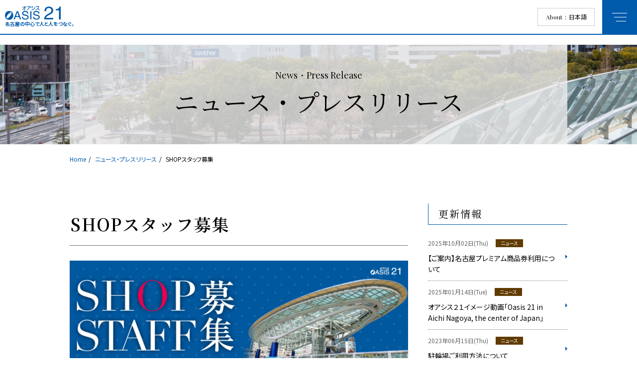

--- FILE ---
content_type: text/html; charset=UTF-8
request_url: https://www.sakaepark.co.jp/news/news-1343/
body_size: 35031
content:
<!DOCTYPE html>
	<html lang="ja">
	<head>
	<!-- Google tag (gtag.js) -->
	<script async src="https://www.googletagmanager.com/gtag/js?id=G-2MK5XPM4JE"></script>
	<script>
		window.dataLayer = window.dataLayer || [];
		function gtag(){dataLayer.push(arguments);}
		gtag('js', new Date());

		gtag('config', 'G-2MK5XPM4JE');
	</script>
		<script type="text/javascript">
		var gaJsHost = (("https:" == document.location.protocol) ? "https://ssl." : "http://www.");
		document.write(unescape("%3Cscript src='" + gaJsHost + "google-analytics.com/ga.js' type='text/javascript'%3E%3C/script%3E"));
	</script>
	<script type="text/javascript">
		try {
			var pageTracker = _gat._getTracker("UA-15858846-1");
			pageTracker._trackPageview();
		} catch(err) {}
	</script>
	<script type="text/javascript">
		window.___gcfg = {lang: 'ja'};

		(function() {
			var po = document.createElement('script'); po.type = 'text/javascript'; po.async = true;
			po.src = 'https://apis.google.com/js/plusone.js';
			var s = document.getElementsByTagName('script')[0]; s.parentNode.insertBefore(po, s);
		})();
	</script>
	<script type="text/javascript">
		/* <![CDATA[ */
		var google_conversion_id = 979432798;
		var google_custom_params = window.google_tag_params;
		var google_remarketing_only = true;
		/* ]]> */
	</script>
	<script type="text/javascript" src="//www.googleadservices.com/pagead/conversion.js"></script>
	<noscript>
		<div style="display:inline;">
			<img height="1" width="1" style="border-style:none;" alt="" src="//googleads.g.doubleclick.net/pagead/viewthroughconversion/979432798/?value=0&guid=ON&script=0"/>
		</div>
	</noscript>
	<meta charset="utf-8" />
	<title>SHOPスタッフ募集 | ニュース・プレスリリース | オアシス21</title>
	<meta name="description" content="ガラスの大屋根「水の宇宙船」がシンボルの立体型公園。夜はライトアップされ、名古屋を代表するフォトジェニックスポットとして人気。さまざまなジャンルのショップ＆レストランも併設。" />
	<meta name="viewport" content="width=device-width" />
	<meta property="og:title" content="SHOPスタッフ募集 | ニュース・プレスリリース | オアシス21" />
	<meta property="og:type" content="website" />
	<meta property="og:description" content="ガラスの大屋根「水の宇宙船」がシンボルの立体型公園。夜はライトアップされ、名古屋を代表するフォトジェニックスポットとして人気。さまざまなジャンルのショップ＆レストランも併設。" />
	<meta property="og:url" content="http://www.sakaepark.co.jp/news/news-1343/" />
	<meta property="og:image" content="https://www.sakaepark.co.jp/wbabyp/wp-content/themes/oasis/images/common/ogp.jpg" />
	<meta property="og:site_name" content="オアシス21" />
	<meta name="twitter:card" content="summary_large_image" />
	<meta name="twitter:title" content="SHOPスタッフ募集 | ニュース・プレスリリース | オアシス21" />
	<meta name="twitter:description" content="ガラスの大屋根「水の宇宙船」がシンボルの立体型公園。夜はライトアップされ、名古屋を代表するフォトジェニックスポットとして人気。さまざまなジャンルのショップ＆レストランも併設。" />
	<meta name="twitter:image:src" content="https://www.sakaepark.co.jp/wbabyp/wp-content/themes/oasis/images/common/ogp.jpg" />
	<link rel="apple-touch-icon" sizes="180x180" href="https://www.sakaepark.co.jp/wbabyp/wp-content/themes/oasis/images/favicons/apple-touch-icon.png" />
	<link rel="icon" type="image/png" sizes="32x32" href="https://www.sakaepark.co.jp/wbabyp/wp-content/themes/oasis/images/favicons/favicon-32x32.png" />
	<link rel="icon" type="image/png" sizes="16x16" href="https://www.sakaepark.co.jp/wbabyp/wp-content/themes/oasis/images/favicons/favicon-16x16.png" />
	<link rel="manifest" href="https://www.sakaepark.co.jp/wbabyp/wp-content/themes/oasis/images/favicons/site.webmanifest" />
	<meta name="msapplication-TileColor" content="#da532c" />
	<meta name="theme-color" content="#ffffff" />
	<link rel="stylesheet" href="https://fonts.googleapis.com/css?family=Playfair+Display" />
	<link rel="stylesheet" href="https://fonts.googleapis.com/css?family=Noto+Sans+JP:400,500,700" />
	<link rel="stylesheet" href="https://fonts.googleapis.com/css?family=Noto+Serif+JP:300,400,600" />
	<link type="text/css" rel="stylesheet" href="https://www.sakaepark.co.jp/wbabyp/wp-content/themes/oasis/css/modal.min.css?1768896481" />
	<link rel="stylesheet" type="text/css" href="https://www.sakaepark.co.jp/wbabyp/wp-content/themes/oasis/css/styles.min.css?1768896481" />
	<link rel="stylesheet" type="text/css" href="https://www.sakaepark.co.jp/wbabyp/wp-content/themes/oasis/css/laptop.min.css?1768896481" media="all and (max-width: 1500px)" />
	<link rel="stylesheet" type="text/css" href="https://www.sakaepark.co.jp/wbabyp/wp-content/themes/oasis/css/tablet.min.css?1768896481" media="all and (max-width: 1030px)" />
	<link rel="stylesheet" type="text/css" href="https://www.sakaepark.co.jp/wbabyp/wp-content/themes/oasis/css/mobile.min.css?1768896481" media="all and (max-width: 640px)" />
<meta name='robots' content='max-image-preview:large' />
<link rel="alternate" type="application/rss+xml" title="オアシス21 &raquo; SHOPスタッフ募集 のコメントのフィード" href="https://www.sakaepark.co.jp/news/news-1343/feed/" />
<script type="text/javascript">
window._wpemojiSettings = {"baseUrl":"https:\/\/s.w.org\/images\/core\/emoji\/14.0.0\/72x72\/","ext":".png","svgUrl":"https:\/\/s.w.org\/images\/core\/emoji\/14.0.0\/svg\/","svgExt":".svg","source":{"concatemoji":"https:\/\/www.sakaepark.co.jp\/wbabyp\/wp-includes\/js\/wp-emoji-release.min.js?ver=6.2.8"}};
/*! This file is auto-generated */
!function(e,a,t){var n,r,o,i=a.createElement("canvas"),p=i.getContext&&i.getContext("2d");function s(e,t){p.clearRect(0,0,i.width,i.height),p.fillText(e,0,0);e=i.toDataURL();return p.clearRect(0,0,i.width,i.height),p.fillText(t,0,0),e===i.toDataURL()}function c(e){var t=a.createElement("script");t.src=e,t.defer=t.type="text/javascript",a.getElementsByTagName("head")[0].appendChild(t)}for(o=Array("flag","emoji"),t.supports={everything:!0,everythingExceptFlag:!0},r=0;r<o.length;r++)t.supports[o[r]]=function(e){if(p&&p.fillText)switch(p.textBaseline="top",p.font="600 32px Arial",e){case"flag":return s("\ud83c\udff3\ufe0f\u200d\u26a7\ufe0f","\ud83c\udff3\ufe0f\u200b\u26a7\ufe0f")?!1:!s("\ud83c\uddfa\ud83c\uddf3","\ud83c\uddfa\u200b\ud83c\uddf3")&&!s("\ud83c\udff4\udb40\udc67\udb40\udc62\udb40\udc65\udb40\udc6e\udb40\udc67\udb40\udc7f","\ud83c\udff4\u200b\udb40\udc67\u200b\udb40\udc62\u200b\udb40\udc65\u200b\udb40\udc6e\u200b\udb40\udc67\u200b\udb40\udc7f");case"emoji":return!s("\ud83e\udef1\ud83c\udffb\u200d\ud83e\udef2\ud83c\udfff","\ud83e\udef1\ud83c\udffb\u200b\ud83e\udef2\ud83c\udfff")}return!1}(o[r]),t.supports.everything=t.supports.everything&&t.supports[o[r]],"flag"!==o[r]&&(t.supports.everythingExceptFlag=t.supports.everythingExceptFlag&&t.supports[o[r]]);t.supports.everythingExceptFlag=t.supports.everythingExceptFlag&&!t.supports.flag,t.DOMReady=!1,t.readyCallback=function(){t.DOMReady=!0},t.supports.everything||(n=function(){t.readyCallback()},a.addEventListener?(a.addEventListener("DOMContentLoaded",n,!1),e.addEventListener("load",n,!1)):(e.attachEvent("onload",n),a.attachEvent("onreadystatechange",function(){"complete"===a.readyState&&t.readyCallback()})),(e=t.source||{}).concatemoji?c(e.concatemoji):e.wpemoji&&e.twemoji&&(c(e.twemoji),c(e.wpemoji)))}(window,document,window._wpemojiSettings);
</script>
<style type="text/css">
img.wp-smiley,
img.emoji {
	display: inline !important;
	border: none !important;
	box-shadow: none !important;
	height: 1em !important;
	width: 1em !important;
	margin: 0 0.07em !important;
	vertical-align: -0.1em !important;
	background: none !important;
	padding: 0 !important;
}
</style>
	<link rel='stylesheet' id='wp-block-library-css' href='https://www.sakaepark.co.jp/wbabyp/wp-includes/css/dist/block-library/style.min.css?ver=6.2.8' type='text/css' media='all' />
<style id='safe-svg-svg-icon-style-inline-css' type='text/css'>
.safe-svg-cover{text-align:center}.safe-svg-cover .safe-svg-inside{display:inline-block;max-width:100%}.safe-svg-cover svg{height:100%;max-height:100%;max-width:100%;width:100%}

</style>
<link rel='stylesheet' id='classic-theme-styles-css' href='https://www.sakaepark.co.jp/wbabyp/wp-includes/css/classic-themes.min.css?ver=6.2.8' type='text/css' media='all' />
<style id='global-styles-inline-css' type='text/css'>
body{--wp--preset--color--black: #000000;--wp--preset--color--cyan-bluish-gray: #abb8c3;--wp--preset--color--white: #ffffff;--wp--preset--color--pale-pink: #f78da7;--wp--preset--color--vivid-red: #cf2e2e;--wp--preset--color--luminous-vivid-orange: #ff6900;--wp--preset--color--luminous-vivid-amber: #fcb900;--wp--preset--color--light-green-cyan: #7bdcb5;--wp--preset--color--vivid-green-cyan: #00d084;--wp--preset--color--pale-cyan-blue: #8ed1fc;--wp--preset--color--vivid-cyan-blue: #0693e3;--wp--preset--color--vivid-purple: #9b51e0;--wp--preset--gradient--vivid-cyan-blue-to-vivid-purple: linear-gradient(135deg,rgba(6,147,227,1) 0%,rgb(155,81,224) 100%);--wp--preset--gradient--light-green-cyan-to-vivid-green-cyan: linear-gradient(135deg,rgb(122,220,180) 0%,rgb(0,208,130) 100%);--wp--preset--gradient--luminous-vivid-amber-to-luminous-vivid-orange: linear-gradient(135deg,rgba(252,185,0,1) 0%,rgba(255,105,0,1) 100%);--wp--preset--gradient--luminous-vivid-orange-to-vivid-red: linear-gradient(135deg,rgba(255,105,0,1) 0%,rgb(207,46,46) 100%);--wp--preset--gradient--very-light-gray-to-cyan-bluish-gray: linear-gradient(135deg,rgb(238,238,238) 0%,rgb(169,184,195) 100%);--wp--preset--gradient--cool-to-warm-spectrum: linear-gradient(135deg,rgb(74,234,220) 0%,rgb(151,120,209) 20%,rgb(207,42,186) 40%,rgb(238,44,130) 60%,rgb(251,105,98) 80%,rgb(254,248,76) 100%);--wp--preset--gradient--blush-light-purple: linear-gradient(135deg,rgb(255,206,236) 0%,rgb(152,150,240) 100%);--wp--preset--gradient--blush-bordeaux: linear-gradient(135deg,rgb(254,205,165) 0%,rgb(254,45,45) 50%,rgb(107,0,62) 100%);--wp--preset--gradient--luminous-dusk: linear-gradient(135deg,rgb(255,203,112) 0%,rgb(199,81,192) 50%,rgb(65,88,208) 100%);--wp--preset--gradient--pale-ocean: linear-gradient(135deg,rgb(255,245,203) 0%,rgb(182,227,212) 50%,rgb(51,167,181) 100%);--wp--preset--gradient--electric-grass: linear-gradient(135deg,rgb(202,248,128) 0%,rgb(113,206,126) 100%);--wp--preset--gradient--midnight: linear-gradient(135deg,rgb(2,3,129) 0%,rgb(40,116,252) 100%);--wp--preset--duotone--dark-grayscale: url('#wp-duotone-dark-grayscale');--wp--preset--duotone--grayscale: url('#wp-duotone-grayscale');--wp--preset--duotone--purple-yellow: url('#wp-duotone-purple-yellow');--wp--preset--duotone--blue-red: url('#wp-duotone-blue-red');--wp--preset--duotone--midnight: url('#wp-duotone-midnight');--wp--preset--duotone--magenta-yellow: url('#wp-duotone-magenta-yellow');--wp--preset--duotone--purple-green: url('#wp-duotone-purple-green');--wp--preset--duotone--blue-orange: url('#wp-duotone-blue-orange');--wp--preset--font-size--small: 13px;--wp--preset--font-size--medium: 20px;--wp--preset--font-size--large: 36px;--wp--preset--font-size--x-large: 42px;--wp--preset--spacing--20: 0.44rem;--wp--preset--spacing--30: 0.67rem;--wp--preset--spacing--40: 1rem;--wp--preset--spacing--50: 1.5rem;--wp--preset--spacing--60: 2.25rem;--wp--preset--spacing--70: 3.38rem;--wp--preset--spacing--80: 5.06rem;--wp--preset--shadow--natural: 6px 6px 9px rgba(0, 0, 0, 0.2);--wp--preset--shadow--deep: 12px 12px 50px rgba(0, 0, 0, 0.4);--wp--preset--shadow--sharp: 6px 6px 0px rgba(0, 0, 0, 0.2);--wp--preset--shadow--outlined: 6px 6px 0px -3px rgba(255, 255, 255, 1), 6px 6px rgba(0, 0, 0, 1);--wp--preset--shadow--crisp: 6px 6px 0px rgba(0, 0, 0, 1);}:where(.is-layout-flex){gap: 0.5em;}body .is-layout-flow > .alignleft{float: left;margin-inline-start: 0;margin-inline-end: 2em;}body .is-layout-flow > .alignright{float: right;margin-inline-start: 2em;margin-inline-end: 0;}body .is-layout-flow > .aligncenter{margin-left: auto !important;margin-right: auto !important;}body .is-layout-constrained > .alignleft{float: left;margin-inline-start: 0;margin-inline-end: 2em;}body .is-layout-constrained > .alignright{float: right;margin-inline-start: 2em;margin-inline-end: 0;}body .is-layout-constrained > .aligncenter{margin-left: auto !important;margin-right: auto !important;}body .is-layout-constrained > :where(:not(.alignleft):not(.alignright):not(.alignfull)){max-width: var(--wp--style--global--content-size);margin-left: auto !important;margin-right: auto !important;}body .is-layout-constrained > .alignwide{max-width: var(--wp--style--global--wide-size);}body .is-layout-flex{display: flex;}body .is-layout-flex{flex-wrap: wrap;align-items: center;}body .is-layout-flex > *{margin: 0;}:where(.wp-block-columns.is-layout-flex){gap: 2em;}.has-black-color{color: var(--wp--preset--color--black) !important;}.has-cyan-bluish-gray-color{color: var(--wp--preset--color--cyan-bluish-gray) !important;}.has-white-color{color: var(--wp--preset--color--white) !important;}.has-pale-pink-color{color: var(--wp--preset--color--pale-pink) !important;}.has-vivid-red-color{color: var(--wp--preset--color--vivid-red) !important;}.has-luminous-vivid-orange-color{color: var(--wp--preset--color--luminous-vivid-orange) !important;}.has-luminous-vivid-amber-color{color: var(--wp--preset--color--luminous-vivid-amber) !important;}.has-light-green-cyan-color{color: var(--wp--preset--color--light-green-cyan) !important;}.has-vivid-green-cyan-color{color: var(--wp--preset--color--vivid-green-cyan) !important;}.has-pale-cyan-blue-color{color: var(--wp--preset--color--pale-cyan-blue) !important;}.has-vivid-cyan-blue-color{color: var(--wp--preset--color--vivid-cyan-blue) !important;}.has-vivid-purple-color{color: var(--wp--preset--color--vivid-purple) !important;}.has-black-background-color{background-color: var(--wp--preset--color--black) !important;}.has-cyan-bluish-gray-background-color{background-color: var(--wp--preset--color--cyan-bluish-gray) !important;}.has-white-background-color{background-color: var(--wp--preset--color--white) !important;}.has-pale-pink-background-color{background-color: var(--wp--preset--color--pale-pink) !important;}.has-vivid-red-background-color{background-color: var(--wp--preset--color--vivid-red) !important;}.has-luminous-vivid-orange-background-color{background-color: var(--wp--preset--color--luminous-vivid-orange) !important;}.has-luminous-vivid-amber-background-color{background-color: var(--wp--preset--color--luminous-vivid-amber) !important;}.has-light-green-cyan-background-color{background-color: var(--wp--preset--color--light-green-cyan) !important;}.has-vivid-green-cyan-background-color{background-color: var(--wp--preset--color--vivid-green-cyan) !important;}.has-pale-cyan-blue-background-color{background-color: var(--wp--preset--color--pale-cyan-blue) !important;}.has-vivid-cyan-blue-background-color{background-color: var(--wp--preset--color--vivid-cyan-blue) !important;}.has-vivid-purple-background-color{background-color: var(--wp--preset--color--vivid-purple) !important;}.has-black-border-color{border-color: var(--wp--preset--color--black) !important;}.has-cyan-bluish-gray-border-color{border-color: var(--wp--preset--color--cyan-bluish-gray) !important;}.has-white-border-color{border-color: var(--wp--preset--color--white) !important;}.has-pale-pink-border-color{border-color: var(--wp--preset--color--pale-pink) !important;}.has-vivid-red-border-color{border-color: var(--wp--preset--color--vivid-red) !important;}.has-luminous-vivid-orange-border-color{border-color: var(--wp--preset--color--luminous-vivid-orange) !important;}.has-luminous-vivid-amber-border-color{border-color: var(--wp--preset--color--luminous-vivid-amber) !important;}.has-light-green-cyan-border-color{border-color: var(--wp--preset--color--light-green-cyan) !important;}.has-vivid-green-cyan-border-color{border-color: var(--wp--preset--color--vivid-green-cyan) !important;}.has-pale-cyan-blue-border-color{border-color: var(--wp--preset--color--pale-cyan-blue) !important;}.has-vivid-cyan-blue-border-color{border-color: var(--wp--preset--color--vivid-cyan-blue) !important;}.has-vivid-purple-border-color{border-color: var(--wp--preset--color--vivid-purple) !important;}.has-vivid-cyan-blue-to-vivid-purple-gradient-background{background: var(--wp--preset--gradient--vivid-cyan-blue-to-vivid-purple) !important;}.has-light-green-cyan-to-vivid-green-cyan-gradient-background{background: var(--wp--preset--gradient--light-green-cyan-to-vivid-green-cyan) !important;}.has-luminous-vivid-amber-to-luminous-vivid-orange-gradient-background{background: var(--wp--preset--gradient--luminous-vivid-amber-to-luminous-vivid-orange) !important;}.has-luminous-vivid-orange-to-vivid-red-gradient-background{background: var(--wp--preset--gradient--luminous-vivid-orange-to-vivid-red) !important;}.has-very-light-gray-to-cyan-bluish-gray-gradient-background{background: var(--wp--preset--gradient--very-light-gray-to-cyan-bluish-gray) !important;}.has-cool-to-warm-spectrum-gradient-background{background: var(--wp--preset--gradient--cool-to-warm-spectrum) !important;}.has-blush-light-purple-gradient-background{background: var(--wp--preset--gradient--blush-light-purple) !important;}.has-blush-bordeaux-gradient-background{background: var(--wp--preset--gradient--blush-bordeaux) !important;}.has-luminous-dusk-gradient-background{background: var(--wp--preset--gradient--luminous-dusk) !important;}.has-pale-ocean-gradient-background{background: var(--wp--preset--gradient--pale-ocean) !important;}.has-electric-grass-gradient-background{background: var(--wp--preset--gradient--electric-grass) !important;}.has-midnight-gradient-background{background: var(--wp--preset--gradient--midnight) !important;}.has-small-font-size{font-size: var(--wp--preset--font-size--small) !important;}.has-medium-font-size{font-size: var(--wp--preset--font-size--medium) !important;}.has-large-font-size{font-size: var(--wp--preset--font-size--large) !important;}.has-x-large-font-size{font-size: var(--wp--preset--font-size--x-large) !important;}
.wp-block-navigation a:where(:not(.wp-element-button)){color: inherit;}
:where(.wp-block-columns.is-layout-flex){gap: 2em;}
.wp-block-pullquote{font-size: 1.5em;line-height: 1.6;}
</style>
<link rel="https://api.w.org/" href="https://www.sakaepark.co.jp/wp-json/" /><link rel="alternate" type="application/json" href="https://www.sakaepark.co.jp/wp-json/wp/v2/posts/1343" /><link rel="EditURI" type="application/rsd+xml" title="RSD" href="https://www.sakaepark.co.jp/wbabyp/xmlrpc.php?rsd" />
<link rel="wlwmanifest" type="application/wlwmanifest+xml" href="https://www.sakaepark.co.jp/wbabyp/wp-includes/wlwmanifest.xml" />
<meta name="generator" content="WordPress 6.2.8" />
<link rel="canonical" href="https://www.sakaepark.co.jp/news/news-1343/" />
<link rel='shortlink' href='https://www.sakaepark.co.jp/?p=1343' />
<link rel="alternate" type="application/json+oembed" href="https://www.sakaepark.co.jp/wp-json/oembed/1.0/embed?url=https%3A%2F%2Fwww.sakaepark.co.jp%2Fnews%2Fnews-1343%2F" />
<link rel="alternate" type="text/xml+oembed" href="https://www.sakaepark.co.jp/wp-json/oembed/1.0/embed?url=https%3A%2F%2Fwww.sakaepark.co.jp%2Fnews%2Fnews-1343%2F&#038;format=xml" />
</head>
<body id="news">
	<input id="chk_nav" type="checkbox" class="chk" />
	<header class="minimized">
		<div id="logo">
			<a href="https://www.sakaepark.co.jp/" class="btn_opacity">
				<img src="https://www.sakaepark.co.jp/wbabyp/wp-content/themes/oasis/images/common/icon_logo.svg" alt="オアシス21" />
				<strong class="bold">名古屋の中心で人と人をつなぐ。</strong>
			</a>
		</div>
		<div id="languages_wrapper">
			<input id="chk_about" type="checkbox" class="chk" />
			<label id="btn_about_close" for="chk_about"></label>
			<label id="btn_about" for="chk_about">
				<strong class="en">About</strong><span>日本語</span>
			</label>
			<div id="languages">
				<ul>
					<li>
						<a href="https://www.sakaepark.co.jp/about/">日本語</a>
					</li>
					<li>
						<a href="https://www.sakaepark.co.jp/en/">English</a>
					</li>
					<li>
						<a href="https://www.sakaepark.co.jp/cn/">中文簡体</a>
					</li>
					<li>
						<a href="https://www.sakaepark.co.jp/kr/">한국</a>
					</li>
				</ul>
			</div>
		</div>
		<label id="btn_nav" for="chk_nav"></label>
	</header>
	<nav id="nav_global">
			<div class="nav_blocks mincho">
				<ul class="nav_block_items">
					<li class="nav_block_item events">
						<a href="https://www.sakaepark.co.jp/events/">
							<img src="https://www.sakaepark.co.jp/wbabyp/wp-content/themes/oasis/images/common/icon_events.svg" alt="イベント情報" />
							<span class="semibold">イベント情報</span>
						</a>
					</li>
					<li class="nav_block_item shopevents">
						<a href="https://www.sakaepark.co.jp/events/?selected=shop">
							<img src="https://www.sakaepark.co.jp/wbabyp/wp-content/themes/oasis/images/common/icon_shopevents.svg" alt="ショップ情報" />
							<span class="semibold">ショップ情報</span>
						</a>
					</li>
					<li class="nav_block_item shops">
						<a href="https://www.sakaepark.co.jp/shops/">
							<img src="https://www.sakaepark.co.jp/wbabyp/wp-content/themes/oasis/images/common/icon_shops.svg" alt="ショップリスト" />
							<span class="semibold">ショップリスト</span>
						</a>
					</li>
					<li class="nav_block_item news active">
						<a href="https://www.sakaepark.co.jp/news/">
							<img src="https://www.sakaepark.co.jp/wbabyp/wp-content/themes/oasis/images/common/icon_news.svg" alt="ニュース・プレスリリース" />
							<span class="semibold">ニュース・<br class="pc_nobr" />プレスリリース</span>
						</a>
					</li>
					<li class="nav_block_item about">
						<a href="https://www.sakaepark.co.jp/about/">
							<img src="https://www.sakaepark.co.jp/wbabyp/wp-content/themes/oasis/images/common/icon_about.svg" alt="オアシス２１について" />
							<span class="semibold">オアシス２１に<br class="pc_nobr" />ついて</span>
						</a>
					</li>
					<li class="nav_block_item access">
						<a href="https://www.sakaepark.co.jp/access/">
							<img src="https://www.sakaepark.co.jp/wbabyp/wp-content/themes/oasis/images/common/icon_access.svg" alt="アクセスマップ" />
							<span class="semibold">アクセスマップ</span>
						</a>
					</li>
				</ul>
			</div>
		<div id="nav_sub_wrapper">
			<ul id="nav_sub_items">
				<li class="nav_sub_item company">
					<a href="https://www.sakaepark.co.jp/company/" class="btn_nav_sub_parent semibold">会社概要</a>
				</li>
				<li class="nav_sub_item oasis21view">
					<a href="https://www.sakaepark.co.jp/oasis21view/" class="btn_nav_sub_parent semibold">Oasis21 view</a>
				</li>
				<li class="nav_sub_item illumination">
					<a href="https://www.sakaepark.co.jp/illumination/" class="btn_nav_sub_parent semibold">ILLUMINATION RENTAL</a>
				</li>
				<li class="nav_sub_item holding">
					<a href="https://www.sakaepark.co.jp/holding/" class="btn_nav_sub_parent semibold">イベントエリア/ライトアップ利用希望の方</a>
				</li>
				<li class="nav_sub_item inquiry">
					<a href="https://www.sakaepark.co.jp/inquiry/" class="btn_nav_sub_parent semibold">お問い合わせ/ご意見</a>
				</li>
				<li class="nav_sub_item links">
					<a href="https://www.sakaepark.co.jp/links/" class="btn_nav_sub_parent semibold">関連リンク</a>
				</li>
				<li class="nav_sub_item privacy">
					<a href="https://www.sakaepark.co.jp/privacy/" class="btn_nav_sub_parent semibold">プライバシーポリシー</a>
				</li>
				<li class="nav_sub_item twitter_terms">
					<a href="https://www.sakaepark.co.jp/wbabyp/wp-content/themes/oasis/images/common/twitter_terms.pdf" class="btn_nav_sub_parent semibold" target="_blank" rel="noopener noreferrer">公式Twitterページ利用規約</a>
				</li>
				<li class="nav_sub_item sitemap">
					<a href="https://www.sakaepark.co.jp/sitemap/" class="btn_nav_sub_parent semibold">サイトマップ</a>
				</li>
			</ul>
		</div>
		<div id="btn_twitter">
			<a href="https://twitter.com/oasis21official" class="icon twitter" target="_blank" rel="noopener noreferrer">
				<span class="medium">オアシス２１公式Twitter</span>
			</a>
		</div>
	</nav>
	<div id="field">
		<main>
			<section id="kv" style="background-image: url(https://www.sakaepark.co.jp/wbabyp/wp-content/themes/oasis/images/news/kv.jpg)">
				<h1>
					<span class="en">News・Press Release</span>
					<span class="ja medium mincho">ニュース・プレスリリース</span>
				</h1>
			</section>
			<div id="breadcrumb" class="wrapper">
				<ul>
					<li>
						<a href="https://www.sakaepark.co.jp/" class="light">Home</a>
					</li>
					<li>
						<a href="../" class="light">ニュース・プレスリリース</a>
					</li>
					<li>
						<strong class="light">SHOPスタッフ募集</strong>
					</li>
				</ul>
			</div>
			<div id="has_sidebar" class="wrapper">
				<div id="col2_contents">
					<article class="unit">
						<div class="detail_info">
							<span class="date"></span>
						</div>
						<h2 class="simple large has_border mincho semibold">SHOPスタッフ募集</h2>
						<div class="catch">
							<img src="https://www.sakaepark.co.jp/wbabyp/wp-content/uploads/2019/03/oasis_banner_1-2-1.jpg" alt="" />
						</div>
						<div class="article_body">
													</div>
						<div class="cols service">
						</div>
					</article>
					<div class="buttons">
						<a href="https://www.sakaepark.co.jp/news/" class="button has_arrow reverse white">
							<span>新着一覧に戻る</span>
						</a>
					</div>
				</div>
				<div id="sidebar">
					<div class="box latest">
						<h3 class="mincho medium">更新情報</h3>
						<ul class="items">
							<li class="item">
								<a href="https://www.sakaepark.co.jp/?p=4717" class="btn_sidebar">
									<span class="date">2025年10月02日(Thu)</span>
									<span class="news_category">ニュース</span>
									<p>【ご案内】名古屋プレミアム商品券利用について</p>
								</a>
							</li>
							<li class="item">
								<a href="https://www.sakaepark.co.jp/?p=6908" class="btn_sidebar">
									<span class="date">2025年01月14日(Tue)</span>
									<span class="news_category">ニュース</span>
									<p>オアシス２１イメージ動画「Oasis 21 in Aichi Nagoya, the center of Japan」</p>
								</a>
							</li>
							<li class="item">
								<a href="https://www.sakaepark.co.jp/?p=5557" class="btn_sidebar">
									<span class="date">2023年06月15日(Thu)</span>
									<span class="news_category">ニュース</span>
									<p>駐輪場ご利用方法について</p>
								</a>
							</li>
							<li class="item">
								<a href="https://www.sakaepark.co.jp/?p=5274" class="btn_sidebar">
									<span class="date">2023年02月25日(Sat)</span>
									<span class="news_category">ニュース</span>
									<p>オアシス２１地上公園部分の行為許可（写真撮影等）申請について</p>
								</a>
							</li>
							<li class="item">
								<a href="https://www.sakaepark.co.jp/?p=3139" class="btn_sidebar">
									<span class="date">2020年04月03日(Fri)</span>
									<span class="news_category">ニュース</span>
									<p>オアシス２１ Free-WI-FIの利用方法</p>
								</a>
							</li>
						</ul>
					</div>
					<div class="box categories">
						<h3 class="mincho medium">カテゴリー</h3>
						<ul class="items">
							<li class="item">
								<a href="https://www.sakaepark.co.jp/news/?selected=news" class="btn_sidebar simple">ニュース</a>
							</li>
							<li class="item">
								<a href="https://www.sakaepark.co.jp/news/?selected=pr" class="btn_sidebar simple">プレスリリース</a>
							</li>
							<li class="item">
								<a href="https://www.sakaepark.co.jp/news/?selected=shops" class="btn_sidebar simple">ショップ</a>
							</li>
							<li class="item">
								<a href="https://www.sakaepark.co.jp/news/?selected=pickup" class="btn_sidebar simple">トピックス</a>
							</li>
							<li class="item">
								<a href="https://www.sakaepark.co.jp/news/" class="btn_sidebar simple">すべて</a>
							</li>
						</ul>
					</div>
				</div>
			</div>
			<div id="banners">
				<div class="wrapper" style="max-width: 1020px">
					<ul id="banners_slider" data-speed="500" data-pause="3000" data-max="3">
						<li class="banner_item">
							<a href="https://www.sakaepark.co.jp/illumination/">
								<img src="https://www.sakaepark.co.jp/wbabyp/wp-content/uploads/2023/03/名称未設定-2-scaled.jpg" alt="「水の宇宙船」ライトアップのご利用について" />
							</a>
						</li>
						<li class="banner_item">
							<a href="https://www.sakaepark.co.jp/?p=5274">
								<img src="https://www.sakaepark.co.jp/wbabyp/wp-content/uploads/2019/03/oasis_banner_3-1.jpg" alt="オアシス２１地上公園部分の行為許可（写真撮影等）申請について" />
							</a>
						</li>
						<li class="banner_item">
							<a href="https://job-gear.net/oasis21/" target="_blank">
								<img src="https://www.sakaepark.co.jp/wbabyp/wp-content/uploads/2019/03/oasis_banner_1-2-1.jpg" alt="SHOPスタッフ募集" />
							</a>
						</li>
					</ul>
				</div>
			</div>
		</main>
		<footer>
			<a id="btn_pagetop" href="#" class="icon prev en">PAGE TOP</a>
			<div class="logo">
				<img src="https://www.sakaepark.co.jp/wbabyp/wp-content/themes/oasis/images/common/logo_white.svg" alt="" />
			</div>
			<div class="company">
				<span>運営会社</span>栄公園振興株式会社
				<address>〒461-0005 名古屋市東区東桜一丁目11番1号</address>
			</div>
			<nav id="nav_footer" class="wrapper">
				<ul class="parents">
					<li class="parent">
						<a href="https://www.sakaepark.co.jp/" class="btn_border white medium">トップページ</a>
					</li>
					<li class="parent">
						<a href="https://www.sakaepark.co.jp/events/" class="btn_border white medium">イベントスケジュール</a>
					</li>
					<li class="parent">
						<a href="https://www.sakaepark.co.jp/shops/" class="btn_border white medium">ショップリスト</a>
					</li>
				</ul>
				<ul class="parents">
					<li class="parent">
						<a href="https://www.sakaepark.co.jp/about/" class="btn_border white medium">オアシス２１について</a>
						<ul class="children">
							<li class="child">
								<a href="https://www.sakaepark.co.jp/en/" class="btn_border white icon arrow">English</a>
							</li>
							<li class="child">
								<a href="https://www.sakaepark.co.jp/cn/" class="btn_border white icon arrow">中文簡体</a>
							</li>
							<li class="child">
								<a href="https://www.sakaepark.co.jp/kr/" class="btn_border white icon arrow">한국</a>
							</li>
						</ul>
					</li>
					<li class="parent">
						<a href="https://www.sakaepark.co.jp/oasis21view/" class="btn_border white medium">Oasis21 view</a>
					</li>
				</ul>
				<ul class="parents">
					<li class="parent">
						<a href="https://www.sakaepark.co.jp/company/" class="btn_border white medium">会社概要</a>
					</li>
					<li class="parent">
						<a href="https://www.sakaepark.co.jp/access/" class="btn_border white medium">アクセスマップ</a>
					</li>
					<li class="parent">
						<a href="https://www.sakaepark.co.jp/illumination/" class="btn_border white medium">ILLUMINATION RENTAL</a>
					</li>
					<li class="parent">
						<a href="https://www.sakaepark.co.jp/holding/" class="btn_border white medium">イベントエリア/ライトアップ利用希望の方</a>
					</li>
				</ul>
				<ul class="parents">
					<li class="parent">
						<a href="https://www.sakaepark.co.jp/news/" class="btn_border white medium active">ニュース・プレスリリース</a>
						<ul class="children">
							<li class="child">
								<a href="https://www.sakaepark.co.jp/news/?selected=news" class="btn_border white icon arrow">ニュース</a>
							</li>
							<li class="child">
								<a href="https://www.sakaepark.co.jp/news/?selected=pr" class="btn_border white icon arrow">プレスリリース</a>
							</li>
							<li class="child">
								<a href="https://www.sakaepark.co.jp/news/?selected=shops" class="btn_border white icon arrow">ショップ</a>
							</li>
							<li class="child">
								<a href="https://www.sakaepark.co.jp/news/?selected=pickup" class="btn_border white icon arrow">トピックス</a>
							</li>
						</ul>
					</li>
				</ul>
				<ul class="parents">
					<li class="parent">
						<a href="https://www.sakaepark.co.jp/inquiry/" class="btn_border white medium">お問い合わせ/ご意見</a>
					</li>
					<li class="parent">
						<a href="https://www.sakaepark.co.jp/links/" class="btn_border white medium">関連リンク</a>
					</li>
					<li class="parent">
						<a href="https://www.sakaepark.co.jp/privacy/" class="btn_border white medium">プライバシーポリシー</a>
					</li>
					<li class="parent">
						<a href="https://www.sakaepark.co.jp/wbabyp/wp-content/themes/oasis/images/common/twitter_terms.pdf" class="btn_border white medium" target="_blank" rel="noopener noreferrer">公式Twitterページ利用規約</a>
					</li>
					<li class="parent">
						<a href="https://www.sakaepark.co.jp/sitemap/" class="btn_border white medium">サイトマップ</a>
					</li>
				</ul>
			</nav>
			<p class="copyright mincho">Copyright&copy; SAKAE PARK PROMOTION CO.,LTD. All Rights Reserved.</p>
		</footer>
	</div>
	<div id="modal">
		<span id="btn_modal_close" class="btn_modal"></span>
	</div>
	<script src="https://www.sakaepark.co.jp/wbabyp/wp-content/themes/oasis/js/jquery-3.1.0.min.js?1768896481"></script>
	<script src="https://www.sakaepark.co.jp/wbabyp/wp-content/themes/oasis/js/imagesloaded.pkgd.min.js?1768896481"></script>
	<script src="https://www.sakaepark.co.jp/wbabyp/wp-content/themes/oasis/js/jquery.easing.1.3.js?1768896481"></script>
	<script src="https://www.sakaepark.co.jp/wbabyp/wp-content/themes/oasis/js/jquery.bxslider.min.js?1768896481"></script>
	<script src="https://www.sakaepark.co.jp/wbabyp/wp-content/themes/oasis/js/modal.min.js?1768896481"></script>
	<script src="https://www.sakaepark.co.jp/wbabyp/wp-content/themes/oasis/js/anchor.min.js?1768896481"></script>
	<script src="https://www.sakaepark.co.jp/wbabyp/wp-content/themes/oasis/js/spmenu.min.js?1768896481"></script>
	<script src="https://www.sakaepark.co.jp/wbabyp/wp-content/themes/oasis/js/functions.min.js?1768896481"></script>
</body>
</html>


--- FILE ---
content_type: text/css
request_url: https://www.sakaepark.co.jp/wbabyp/wp-content/themes/oasis/css/styles.min.css?1768896481
body_size: 66960
content:
@charset "UTF-8";blockquote,body,dd,div,dl,dt,fieldset,form,h1,h2,h3,h4,h5,h6,input,li,ol,p,pre,td,textarea,th,ul{margin:0;padding:0}a,a.btn_border.active,a.btn_border:active,a.btn_border:hover{text-decoration:none}#banners .banner_item a:active img,#banners .banner_item a:hover img,#twitter_float .btn_twitter_close:active~.btn_twitter_scroll,#twitter_float .btn_twitter_close:hover~.btn_twitter_scroll,.btn_opacity:active,.btn_opacity:hover{opacity:.6}.btn_opacity,.button span,.button:after,.button:before,a.btn_border:after{transition-duration:.3s;transition-delay:0s;transition-timing-function:ease}article,aside,footer,header,img,nav,section{display:block}img,video{max-width:100%;border:none}#kv h1,.wrapper{max-width:1000px}button,input,select,textarea{outline:0}button,label,select{cursor:pointer}table{border-collapse:collapse;border-spacing:0}abbr,acronym,fieldset,img{border:0}address,caption,cite,code,dfn,em,strong,th,var{font-weight:400;font-style:normal}ol,ul{list-style:none}caption,th{text-align:left}h1,h2,h3,h4,h5,h6{font-weight:400;font-size:100%}q:after,q:before{content:""}.chk,.pc_nobr,.sp,.tb{display:none}html{line-height:1.6;font-size:10px}body,button,input,select,textarea{font-family:"Noto Sans JP",Yu Gothic,Meiryo,sans-serif;font-weight:400;-webkit-text-size-adjust:100%;font-feature-settings:"palt"}.mincho{font-family:"Noto Serif JP",serif}.light{font-weight:300}.medium{font-weight:500}.semibold{font-weight:600}.bold{font-weight:700}.black{font-weight:900}.italic{font-style:italic}.en{font-family:"Playfair Display",serif}.lato{font-family:Lato,sans-serif}.pinyon{font-family:"Pinyon Script",cursive}.icon:after,.icon:before,p.error:before{font-family:fontello}@font-face{font-family:fontello;src:url(fontello.eot?02#iefix) format("embedded-opentype"),url(fontello.woff?02) format("woff"),url(fontello.ttf?02) format("truetype")}.icon.next:after{content:">"}.icon.prev:before{content:"<"}.icon.arrow:before{content:"."}.icon.arrowr:before{content:","}.icon.plus:after{content:"+"}.icon.notice:after{content:"!"}.icon.enlarge:before{content:"1"}.icon.ensmall:after{content:"2"}.icon.day:after{content:"d"}.icon.night:after{content:"n"}.icon.twitter:before{content:"t"}p.error:before{content:"!"}.wrapper{margin:0 auto}#field:after{display:none}a{color:#000}.btn_404,a.btn_border.blue{color:#005BAC}a.btn_border{padding:1px 0;display:inline-block;position:relative}a.btn_border:after{content:"";width:0;height:1px;display:block;position:absolute;left:0;bottom:0;background-color:#000;transition-property:width}.button,a.btn_border.white:after{background-color:#fff}#btn_about,#languages,.anchors a,.anchors a:after,.btn_opacity,.pager a,.tabs a:after,.tabs label:after{transition-property:all}a.btn_border.blue:after{background-color:#005BAC}a.btn_border.icon.arrow{padding-left:10px;overflow:hidden}a.btn_border.icon.arrow:before{padding:1px 0;position:absolute;top:0;left:0}a.btn_border.icon.arrow:after{left:10px}a.btn_border.btn_arrow{padding-left:15px;overflow:hidden}a.btn_border.btn_arrow:before{position:absolute;top:8px;left:0}a.btn_border.btn_arrow:after{left:15px}a.btn_border.pdf{padding-left:20px;overflow:hidden;background-image:url(../images/common/icon_pdf.svg);background-position:0 6px;background-repeat:no-repeat;background-size:10px auto}a.btn_border.pdf:after{left:20px}a.btn_border.active:after,a.btn_border:active:after,a.btn_border:hover:after{width:100%}a.btn_tel{cursor:text}.btn_opacity{display:block;backface-visibility:hidden}.btn_arrow:before,.has_arrow:after{content:"";width:0;height:0;display:block;border-style:solid;border-width:4px 0 4px 4px;border-color:transparent transparent transparent #005BAC}.has_arrow.corner:after{border-width:0 0 6px 6px;border-color:transparent transparent #005BAC}.btn_404{margin:0 5px;text-decoration:underline}.btn_404:active,.btn_404:hover{text-decoration:none}.button{width:100%;max-width:330px;height:60px;display:flex;justify-content:center;align-items:center;position:relative;overflow:hidden;border:1px solid #005BAC;box-sizing:border-box}.buttons,.submenu{justify-content:center}.button:before{content:"";width:100%;height:100%;position:absolute;top:0;left:0;z-index:0;background-color:#005BAC;transition-property:transform}.button span,.button:after{position:relative;z-index:1}.button:after{margin-left:10px;border-color:transparent transparent transparent #fff;transition-property:border-color}#languages ul a,.button span,.submenu li a{transition-property:color}.button span{color:#fff;font-size:1.4rem}.button.mini{height:48px}.button.grey,.button.white{border-color:#707070}.button.grey span,.button.white span{color:#000}.button.grey:active,.button.grey:hover,.button.white:active,.button.white:hover{border-color:#005BAC}.button.grey:before{display:none}.button.grey img{margin-right:10px}.button.grey:active span,.button.grey:hover span{color:#005BAC}.button.white{background-color:#005BAC}.button.white:before{background-color:#fff}.button.white:after{border-color:transparent transparent transparent #000}.button.white:active:after,.button.white:hover:after{border-color:transparent transparent transparent #fff}.button.white:active span,.button.white:hover span{color:#fff}#breadcrumb ul a,.button:active span,.button:hover span{color:#005BAC}.button.white.reverse:after{display:none}.button.white.reverse span{padding-left:15px;position:relative}.button.white.reverse span:before{content:"";width:0;height:0;margin:auto;display:block;position:absolute;top:0;bottom:0;left:0;border-style:solid;border-width:4px 4px 4px 0;border-color:transparent #000 transparent transparent}.button.white.reverse:active span:before,.button.white.reverse:hover span:before{border-color:transparent #fff transparent transparent}.button:active:before,.button:hover:before{-moz-transform:translateX(100%);-ms-transform:translateX(100%);-webkit-transform:translateX(100%);transform:translateX(100%)}.button:active:after,.button:hover:after{border-color:transparent transparent transparent #005BAC}.buttons{display:flex}.buttons .button{margin-left:30px}.buttons .button:first-child{margin-left:0}h1.has_large_border,h2.has_large_border,h3.has_large_border,h4.has_large_border,h5.has_large_border{margin-bottom:40px;padding-top:60px;display:flex;flex-direction:column;align-items:center;text-align:center;position:relative;font-size:4.8rem;letter-spacing:5px;text-indent:5px}h1.has_large_border:before,h2.has_large_border:before,h3.has_large_border:before,h4.has_large_border:before,h5.has_large_border:before{content:"";width:90px;height:1px;margin:auto;display:block;position:absolute;top:30px;left:0;right:0;background-color:#005BAC;-moz-transform:rotate(-45deg);-ms-transform:rotate(-45deg);-webkit-transform:rotate(-45deg);transform:rotate(-45deg)}h1.has_mini_border,h2.has_mini_border,h3.has_mini_border,h4.has_mini_border,h5.has_mini_border{margin-bottom:40px;padding-left:3px;position:relative;text-align:center;font-size:3.4rem;letter-spacing:3px}h1.has_mini_border:after,h2.has_mini_border:after,h3.has_mini_border:after,h4.has_mini_border:after,h5.has_mini_border:after{content:"";width:1px;height:15px;margin:auto;display:block;position:absolute;top:100%;left:0;right:0;background-color:#005BAC}#kv,#kv h1{height:200px}h1.simple,h2.simple,h3.simple,h4.simple,h5.simple{margin-bottom:15px;padding-left:2px;font-size:2.4rem;letter-spacing:2px}h1.simple.large,h2.simple.large,h3.simple.large,h4.simple.large,h5.simple.large{font-size:3.4rem}h1.simple.center,h2.simple.center,h3.simple.center,h4.simple.center,h5.simple.center{text-align:center}h1.simple.has_border,h2.simple.has_border,h3.simple.has_border,h4.simple.has_border,h5.simple.has_border{margin-bottom:30px;padding-bottom:15px;border-bottom:1px solid #707070}h1.subtitle,h2.subtitle,h3.subtitle,h4.subtitle,h5.subtitle{margin-bottom:10px;font-size:1.8rem;letter-spacing:2px}h1.has_bottom_border,h2.has_bottom_border,h3.has_bottom_border,h4.has_bottom_border,h5.has_bottom_border{margin-bottom:20px;font-size:1.8rem;letter-spacing:2px;border-bottom:1px solid #707070}h1.has_icon,h2.has_icon,h3.has_icon,h4.has_icon,h5.has_icon{margin-bottom:60px;padding-left:95px;position:relative}h1.has_icon img,h2.has_icon img,h3.has_icon img,h4.has_icon img,h5.has_icon img{width:70px;position:absolute;top:0;left:0}h1.has_icon p,h2.has_icon p,h3.has_icon p,h4.has_icon p,h5.has_icon p{margin-bottom:10px;line-height:1;font-size:4rem;letter-spacing:3px}h1.has_icon span,h2.has_icon span,h3.has_icon span,h4.has_icon span,h5.has_icon span{display:block;font-size:1.6rem;letter-spacing:1px}#kv{margin:90px 0 20px;position:relative;background-position:center center;background-size:cover}#kv h1{width:100%;margin:auto;padding:0 30px;display:flex;flex-direction:column;justify-content:center;align-items:center;position:absolute;top:0;left:0;right:0;z-index:5;background-color:rgba(238,238,238,.8);box-sizing:border-box}#breadcrumb ul,.unit .cols{flex-wrap:wrap;display:flex}#kv h1 span{display:block}#kv h1 span.en{font-size:1.8rem}#kv h1 span.ja{font-size:4.9rem}#breadcrumb{margin-bottom:80px}#breadcrumb ul{font-size:1.2rem}#breadcrumb ul li:before{content:"/";margin:0 5px}#breadcrumb ul li:first-child:before{display:none}#breadcrumb ul a:active,#breadcrumb ul a:hover{text-decoration:underline}.unit{padding-bottom:80px}.unit .col{margin-bottom:80px;font-size:1.4rem}.unit .col.mini{font-size:1.2rem}.unit .col.margin_narrow{margin-bottom:40px}.unit .col p{letter-spacing:1px}#event_items,#has_sidebar,#home_shopevent_items,.tabs{justify-content:space-between}.unit .cols .col2{width:49.2%;margin-left:1.6%}.unit .cols .col2:nth-child(2n+1){margin-left:0}.unit .cols .col3{width:32.4%;margin-left:1.4%}.unit .cols .col3:nth-child(3n+1){margin-left:0}.unit .cols .col4{width:23.8%;margin-left:1.6%}.unit .cols .col4:nth-child(4n+1){margin-left:0}.unit .cols .col1-3{width:32.4%}.unit .cols .col1-3.special{width:31%}.unit .cols .col3-1{width:64.6%;margin-right:auto}.unit .cols .col3-1.special{width:72%;margin:0 0 0 -3%;padding:60px;position:relative;top:40px;line-height:1.64;background-color:rgba(238,238,238,.8);box-sizing:border-box}#has_sidebar .unit .cols .col,p.lead{margin-bottom:40px}#has_sidebar{padding-bottom:100px;display:flex}#has_sidebar #col2_contents{width:calc(100% - 320px)}#has_sidebar #sidebar{width:280px;min-width:280px}#has_sidebar .unit .cols .col2{width:48%;margin-left:4%}#has_sidebar .unit .cols .col2:nth-child(2n+1){margin-left:0}.submenu li+li,sup{margin-left:-1px}p.lead{text-align:center;line-height:1.875;font-size:1.6rem}#sidebar .box,.submenu li{margin-bottom:50px}p.lead.left{text-align:left}p.notice{padding-left:1em;position:relative}p.notice:before{content:"※";position:absolute;top:0;left:0}p.notice.red{color:#e20000}p.paragraph{text-indent:1em}p.caption,span.caption{font-size:1.2rem;letter-spacing:1px}p.caption{padding:5px 0 0 1px;text-align:center}sup{font-size:1rem}.submenu{padding-bottom:70px;display:flex}.submenu li{width:100%;max-width:300px;line-height:20px;border-left:1px solid #707070;border-right:1px solid #707070}.submenu li a{display:block;position:relative;text-align:center;color:#000;font-size:1.4rem;transition-duration:.3s;transition-delay:0s;transition-timing-function:ease}.news_items a .info strong span:before,.submenu li a:before{transition-property:width;transition-duration:.3s;transition-timing-function:ease;transition-delay:0s}.submenu li a:after,.submenu li a:before{content:"";margin:auto;display:block;position:absolute;left:0;right:0}.submenu li a:before{width:0;height:2px;bottom:-10px;background-color:#005BAC}.submenu li a:after{width:0;height:0;top:calc(100% + 10px);border-style:solid;border-width:0;border-color:#005BAC transparent transparent;transition-property:border-width;transition-duration:.3s;transition-delay:0s;transition-timing-function:ease}.submenu li a.active,.submenu li a:active,.submenu li a:hover{color:#005BAC}.submenu li a.active:before,.submenu li a:active:before,.submenu li a:hover:before{width:100%}.submenu li a.active:after,.submenu li a:active:after,.submenu li a:hover:after{border-width:4px 4px 0}.events_category,.hidden_category,.news_category,.shop_category{padding:0 10px;display:block;line-height:16px;color:#fff;font-size:1rem}.events_category{line-height:20px;background-color:#A48E00}.news_category{background-color:#5f3b00}.hidden_category{background-color:#e20000}.news_items{padding:15px 0;border-top:1px dotted #707070}.news_items .news_item{margin-bottom:14px;padding-bottom:14px;border-bottom:1px dotted #707070}.news_items a{padding:0 50px 0 20px;display:flex;align-items:center;position:relative}.news_items a:after{margin:auto;position:absolute;top:0;bottom:0;right:20px;transition-property:right;transition-duration:.3s;transition-delay:0s;transition-timing-function:ease}.news_items a .pic{width:130px;min-width:130px;background-position:center center;background-repeat:no-repeat;background-size:cover}.news_items a .pic.is_logo{background-repeat:no-repeat;background-size:80% auto}.news_items a .info{width:calc(100% - 150px);margin-left:20px;display:flex;flex-wrap:wrap;align-items:center}.news_items a .info .date{width:140px;display:block;color:#666;font-size:1.2rem}.news_items a .info strong{width:100%;padding:20px 0 5px;display:block;font-size:1.4rem;overflow:hidden;text-overflow:ellipsis;white-space:nowrap}.news_items a .info strong span{padding:1px 0;display:inline-block;position:relative}.news_items a .info strong span:before{content:"";width:0;height:1px;display:block;position:absolute;bottom:0;left:0;background-color:#000}.defined_items dt,ol.list_items .list_item,ul.list_items .list_item{position:relative}.news_items a:active:after,.news_items a:hover:after{right:15px}.news_items a:active .info span:before,.news_items a:hover .info span:before{width:100%}.news_items a.expired{pointer-events:none}.news_items a.expired strong .label_expired{margin-right:10px;padding:0 5px;color:#fff;font-size:1.2rem;background-color:#e20000}.defined_items dt:before,ul.list_items .list_item:before{background-color:#005BAC;content:"";left:0}.news_items a.expired strong .label_expired::before,.news_items a.expired::after{display:none}.news_items.events a{padding-left:0}.news_items.events a .info .date{width:auto;margin-right:15px}.news_items .notfound{font-size:1.4rem}ol.list_items,ul.list_items{margin-bottom:30px}ol.list_items .list_item:before,ul.list_items .list_item:before{position:absolute;left:0}ul.list_items .list_item{padding-left:20px;margin-bottom:5px}ul.list_items .list_item:before{width:7px;height:1px;display:block;position:absolute;top:10px}ul.list_items .list_item:last-child{margin-bottom:0}ol.list_items .list_item{padding-left:30px;counter-increment:cnt01}ol.list_items .list_item:before{content:counter(cnt01) ".";top:0;color:#005BAC;font-weight:700}ul.list_simple{margin-bottom:30px}ul.list_simple li{margin-bottom:5px}ul.list_simple li:last-child{margin-bottom:0}.defined_items .defined_item{margin-bottom:30px;padding-bottom:30px;border-bottom:1px dotted #707070}.defined_items dd,.defined_items dt{padding-left:20px}.defined_items dt{margin-bottom:20px;font-size:1.8rem;letter-spacing:2px}.anchors a,.tabs a,.tabs label{font-size:1.6rem;transition-duration:.3s;transition-timing-function:ease}.defined_items dt:before{width:1px;height:43%;margin:auto;display:block;position:absolute;top:0;bottom:0}.defined_items dd{letter-spacing:1px}table.table01{width:100%;border-top:1px solid #707070}table.table01 td,table.table01 th{padding:20px;letter-spacing:1px;border-bottom:1px dotted #707070}table.table01 th{width:175px}table.table01 th.bg_grey{background-color:#eee}table.table01 th.wide{width:240px}.tabs{margin-bottom:36px;display:flex}.anchors a,.pager,.tabs a,.tabs label{justify-content:center}.tabs li{width:50%}.tabs a,.tabs label{height:60px;display:flex;align-items:center;position:relative;z-index:1;color:#fff;background-color:#ccc;transition-property:background-color;transition-delay:0s}.tabs a:after,.tabs label:after{content:"";width:0;height:0;display:block;margin:auto;position:absolute;top:100%;left:0;right:0;z-index:-1;border-style:solid;border-width:0;border-color:#ccc transparent transparent;transition-duration:.3s;transition-delay:0s;transition-timing-function:ease}.tabs a.active,.tabs a:active,.tabs a:hover,.tabs label.active,.tabs label:active,.tabs label:hover{background-color:#005BAC}.tabs a.active:after,.tabs a:active:after,.tabs a:hover:after,.tabs label.active:after,.tabs label:active:after,.tabs label:hover:after{border-width:6px 6px 0;border-color:#005BAC transparent transparent}.anchors{display:flex;flex-wrap:wrap;justify-content:center}.anchors li{width:calc(188 / 1000 * 100%);margin-left:calc(15 / 1000 * 100%)}.anchors li:first-child{margin-left:0}.anchors a{height:65px;padding-bottom:10px;display:flex;align-items:center;position:relative;border:1px solid #707070;box-sizing:border-box;transition-delay:0s}#sidebar .items .btn_sidebar:after,.anchors a:after{content:"";height:0;right:0}.anchors a:after{width:0;display:block;margin:auto;position:absolute;bottom:14px;left:0;border-style:solid;border-width:4px 4px 0;border-color:#005BAC transparent transparent;transition-duration:.3s;transition-delay:0s;transition-timing-function:ease}.anchors a:active,.anchors a:hover{color:#fff;background-color:#005BAC;border-color:#005BAC}.anchors a:active:after,.anchors a:hover:after{border-color:#fff transparent transparent;-moz-transform:translateY(5px);-ms-transform:translateY(5px);-webkit-transform:translateY(5px);transform:translateY(5px)}.pager{display:flex}.pager li{width:36px;margin-left:10px}.pager li.head,.pager li.tail{width:72px}.pager li.head{margin-left:0}.pager li.next{margin-left:20px}.pager a{height:36px;display:block;text-align:center;line-height:36px;font-size:1.2rem;border:1px solid #707070;border-radius:18px;transition-duration:.3s;transition-delay:0s;transition-timing-function:ease}.pager a:active,.pager a:hover{color:#fff;background-color:#005BAC;border-color:#005BAC}#languages ul,header{background-color:#fff;display:flex}.article_body strong{font-weight:700}.article_body img{height:auto!important;display:inline-block}.article_body+.service strong{font-weight:700}.pic_border{border:1px solid #ccc;box-sizing:border-box}#btn_twitter a,header{border-bottom:2px solid #005BAC;box-sizing:border-box}.sp{display:none}.mb00{margin-bottom:0!important}.mb05{margin-bottom:5px!important}.mb30{margin-bottom:30px!important}header{width:calc(100% - 90px);height:90px;justify-content:flex-start;align-items:center;flex-direction:row;position:fixed;top:0;left:0;z-index:100}#logo{margin-left:28px}#logo img{width:144px;margin-bottom:2px}#logo strong{color:#005BAC;font-size:1.1rem}#btn_about,#languages ul a{font-size:1.2rem;transition-duration:.3s;transition-timing-function:ease;line-height:20px;transition-delay:0s}#languages_wrapper{margin:0 30px 0 auto}#btn_about{width:115px;padding:7px 0;display:flex;justify-content:center;align-items:center;flex-direction:row;position:relative;border:1px solid #ccc;box-sizing:border-box}#btn_about span:before{content:":";margin:0 5px}#btn_about:active,#btn_about:hover,#chk_about:checked~#btn_about{border-color:#005BAC}#languages{padding-top:15px;position:fixed;top:65px;right:50px;z-index:1;opacity:0;pointer-events:none;transition-duration:.3s;transition-delay:0s;transition-timing-function:ease}#languages ul{padding:5px 20px;position:relative;box-shadow:0 0 6px rgba(0,0,0,.2)}#languages ul:after,#languages ul:before{content:"";width:10px;height:10px;margin:auto;display:block;position:absolute;left:0;right:0;background-color:#fff;-moz-transform:rotate(45deg);-ms-transform:rotate(45deg);-webkit-transform:rotate(45deg);transform:rotate(45deg)}#languages ul:before{top:-5px;z-index:-1;box-shadow:0 0 6px rgba(0,0,0,.2)}#languages ul:after{top:-4px;z-index:1}#languages ul a{padding:10px;display:block}#languages ul a:active,#languages ul a:hover{color:#005BAC}#chk_about:checked~#btn_about_close{width:100%;height:100%;display:block;position:fixed;top:0;left:0;z-index:0;background-color:rgba(255,255,255,0)}#chk_about:checked~#languages{top:50px;opacity:1;pointer-events:auto}#btn_nav{display:none}#nav_global{width:auto;left:auto;position:static}#nav_global .nav_blocks{position:fixed;top:0;left:216px;z-index:110}#nav_global .nav_blocks .nav_block_items{display:flex;justify-content:center;align-items:center;flex-direction:row}#nav_global .nav_blocks .nav_block_items .nav_block_item{position:relative;background-color:#fff}#nav_global .nav_blocks .nav_block_items .nav_block_item:after,#nav_global .nav_blocks .nav_block_items .nav_block_item:before{content:"";width:2px;height:34px;margin:auto;display:block;position:absolute;top:0;bottom:0;background-image:linear-gradient(to top,#005bac 0,#005bac 2px,rgba(0,91,172,0) 2px,rgba(0,91,172,0) 100%);background-repeat:repeat-y;background-size:100% 6px}#nav_global .nav_blocks .nav_block_items .nav_block_item:before{left:-1px}#nav_global .nav_blocks .nav_block_items .nav_block_item:after{right:-1px}#nav_global .nav_blocks .nav_block_items .nav_block_item a{height:88px;padding:0 30px;display:flex;justify-content:flex-end;align-items:center;flex-direction:column;background-color:rgba(0,91,172,0);transition-property:background-color;transition-duration:.3s;transition-delay:0s;transition-timing-function:ease}#nav_global .nav_blocks .nav_block_items .nav_block_item a img{width:25px}#nav_global .nav_blocks .nav_block_items .nav_block_item a span{height:40px;padding-top:5px;display:flex;justify-content:center;align-items:flex-start;flex-direction:row;text-align:center;font-size:1.4rem;box-sizing:border-box}#nav_global .nav_blocks .nav_block_items .nav_block_item.news a img{width:30px}#nav_global .nav_blocks .nav_block_items .nav_block_item.about a img{width:33px;position:relative;bottom:-8px}#nav_global .nav_blocks .nav_block_items .nav_block_item.access a img{width:17px}#nav_global .nav_blocks .nav_block_items .nav_block_item a:active,#nav_global .nav_blocks .nav_block_items .nav_block_item a:hover,#nav_global .nav_blocks .nav_block_items .nav_block_item.active a{background-color:rgba(0,91,172,.1)}#btn_twitter a span,#nav_sub_items{display:none}#btn_twitter a{width:90px;height:90px;display:flex;justify-content:center;align-items:center;flex-direction:row;position:fixed;top:0;right:0;z-index:99;color:#fff;background-color:#005BAC;border-left:2px solid #005BAC;transition-property:background-color color;transition-duration:.3s;transition-delay:0s;transition-timing-function:ease}#btn_twitter a:before{font-size:2.6rem}#btn_twitter a.active,#btn_twitter a:active,#btn_twitter a:hover{color:#005BAC;background-color:#fff}#sidebar .box:last-child{margin-bottom:0}#sidebar .box.pickup .items .item{margin-bottom:10px;border-bottom:none}#sidebar .box.pickup .items .item:last-child{margin-bottom:0}#sidebar h3{margin-bottom:15px;padding:5px 5px 5px 20px;font-size:2rem;letter-spacing:2px;border-left:1px solid #005BAC;border-bottom:1px solid #005BAC}#sidebar .items .item{border-bottom:1px dotted #707070}#sidebar .items .btn_sidebar{padding:12px 15px 12px 0;display:flex;flex-wrap:wrap;align-items:center;position:relative;transition-property:all;transition-duration:.3s;transition-delay:0s;transition-timing-function:ease}#sidebar .items .btn_sidebar:after{width:0;margin:auto;display:block;position:absolute;top:0;bottom:0;border-style:solid;border-width:4px 0 4px 4px;border-color:transparent transparent transparent #005BAC;transition-property:transform;transition-duration:.3s;transition-delay:0s;transition-timing-function:ease}#sidebar .items .btn_sidebar span{display:block}#sidebar .items .btn_sidebar span.date{margin-right:15px;color:#666;font-size:1.2rem}#sidebar .items .btn_sidebar p{margin-top:10px;font-size:1.4rem}#sidebar .items .btn_sidebar:active,#sidebar .items .btn_sidebar:hover{color:#005BAC}#sidebar .items .btn_sidebar:active:after,#sidebar .items .btn_sidebar:hover:after{-moz-transform:translateX(5px);-ms-transform:translateX(5px);-webkit-transform:translateX(5px);transform:translateX(5px)}#sidebar .items .btn_sidebar.simple{padding-left:15px;display:block;font-size:1.6rem}#sidebar .items .btn_sidebar.btn_opacity{padding:0;border:1px solid #ccc}#sidebar .items .btn_sidebar.btn_opacity:after{display:none}#sidebar .items .btn_sidebar.btn_opacity img{width:100%}#events #sidebar .items .btn_sidebar span.date{width:100%;margin:0 0 2px}#banners,#shop_map{margin-bottom:80px}#events #sidebar .items .btn_sidebar p{width:100%;margin-top:5px}#banners .bx-wrapper{padding:0 70px;position:relative}#banners .banner_item{width:280px;margin:0 auto}#banners .banner_item a{display:block;border:1px solid #ccc;transition-property:border-color;transition-duration:.3s;transition-delay:0s;transition-timing-function:ease}#banners .banner_item a img{transition-property:opacity;transition-duration:.3s;transition-delay:0s;transition-timing-function:ease}#banners .banner_item a:active,#banners .banner_item a:hover{border-color:#005BAC}footer{padding:80px 0 50px;position:relative;color:#fff;background-color:#3B4043}footer #btn_pagetop{width:100%;height:50px;display:flex;justify-content:center;align-items:center;position:fixed;bottom:0;left:0;z-index:70;color:#fff;font-size:1.4rem;font-weight:700;background-color:#005BAC;border:1px solid #005BAC;box-sizing:border-box;-moz-transform:translateY(100%);-ms-transform:translateY(100%);-webkit-transform:translateY(100%);transform:translateY(100%);transition-property:all;transition-duration:.3s;transition-delay:0s;transition-timing-function:ease}#modal .pickup,#modal .pickup .bx-controls-direction a{position:absolute}footer #btn_pagetop:before{margin-right:5px;-moz-transform:rotate(90deg);-ms-transform:rotate(90deg);-webkit-transform:rotate(90deg);transform:rotate(90deg)}footer #btn_pagetop:active,footer #btn_pagetop:hover{color:#005BAC;background-color:#fff}footer .logo{margin-bottom:30px}footer .logo img{width:174px;margin:0 auto}footer .company{margin-bottom:50px;text-align:center;font-size:1.2rem}footer .company span:before{content:"［"}footer .company span:after{content:"］"}footer .company address{margin-left:1em;display:inline}footer p.copyright{padding:20px 0;text-align:center;line-height:20px;color:#ccc;background-color:#fff}header.minimized~#field footer #btn_pagetop{-moz-transform:translateY(0);-ms-transform:translateY(0);-webkit-transform:translateY(0);transform:translateY(0)}nav#nav_footer{padding-bottom:30px;display:flex;justify-content:center;font-size:1.2rem}nav#nav_footer .parents{margin-left:30px;padding-left:30px;border-left:1px solid #505050}nav#nav_footer .parents:first-child{margin-left:0;padding-left:0;border-left:none}nav#nav_footer .parents .parent{margin-bottom:10px}nav#nav_footer .parents .parent:last-child{margin-bottom:0}nav#nav_footer .children{padding:10px 0 0 5px}nav#nav_footer .children .child{margin-bottom:10px}nav#nav_footer .children .child:last-child{margin-bottom:0}nav#nav_footer a{color:#fff}#modal .pickup{width:100%;height:100%;display:flex;align-items:center;top:0;left:0}#modal .pickup .wrapper{width:100%;max-width:none}#modal .pickup .bx-wrapper{padding:0 90px;box-sizing:border-box}#modal #pickup_slider,#modal .bx-wrapper{position:relative;z-index:2}#modal #pickup_slider .pickup_item,#modal .bx-wrapper .pickup_item{display:flex;justify-content:center;align-items:center}#modal #pickup_slider .pickup_item a,#modal .bx-wrapper .pickup_item a{display:block}#modal #pickup_slider{margin:0 90px}#modal #pickup_slider .pickup_item img{max-width:100%;max-height:100vh}#modal .bx-wrapper #pickup_slider{margin:0}#modal .bx-controls-direction a{margin:auto;top:0}#modal .gallery_zoom img{max-width:80%;max-height:80%;margin:auto;position:absolute;top:0;bottom:0;left:0;right:0;z-index:1}#btn_modal_close{z-index:1}#btn_modal_close:after,#btn_modal_close:before{content:"";width:1px;height:60px;display:block;position:fixed;top:20px;right:50px;z-index:5;background-color:#fff}.bx-controls-direction a,.bx-pager{position:absolute;justify-content:center}#btn_modal_close:before{-moz-transform:rotate(45deg);-ms-transform:rotate(45deg);-webkit-transform:rotate(45deg);transform:rotate(45deg)}#btn_modal_close:after,#home_carousel .slick-arrow.slick-prev:after{-moz-transform:rotate(-45deg);-ms-transform:rotate(-45deg);-webkit-transform:rotate(-45deg)}#btn_modal_close:after{transform:rotate(-45deg)}.bx-pager{width:100%;display:flex;bottom:-25px;left:0}#home_carousel .home_carousel_item:after,.bx-pager a{display:block;transition-duration:.3s;transition-timing-function:ease}.bx-pager div{margin:0 3px}.bx-pager a{width:8px;height:8px;text-indent:-9999px;background-color:#ccc;border-radius:100%;transition-property:background-color;transition-delay:0s}.bx-pager a.active,.bx-pager a:active,.bx-pager a:hover{background-color:#005BAC}.bx-controls-direction a{width:50px;height:50px;display:flex;align-items:center;bottom:0;color:#3B4043;font-size:1.8rem;background-color:#eee}.bx-controls-direction a.bx-prev{left:0}.bx-controls-direction a.bx-next{right:0}#home_carousel{height:550px;margin:80px 0 60px;position:relative;overflow:hidden}#home_carousel .home_carousel_item{width:1000px;height:550px;position:relative}#home_carousel .home_carousel_item:after{content:"";width:100%;height:100%;position:absolute;top:0;left:0;z-index:1;opacity:1;background-color:rgba(0,91,172,.5);transition-property:opacity;transition-delay:0s}#home_carousel .home_carousel_item a,#home_carousel .home_carousel_item div{width:100%;height:100%;display:flex;justify-content:center;align-items:center;flex-direction:row;position:absolute;top:0;left:0;z-index:5;opacity:.7;transition-property:opacity;transition-duration:.3s;transition-delay:0s;transition-timing-function:ease}#home_carousel .home_carousel_item .image{background-position:center center;background-size:cover}#home_carousel .home_carousel_item.slick-center:after{opacity:0}#home_carousel .home_carousel_item.slick-center a,#home_carousel .home_carousel_item.slick-center div{opacity:1}#home_carousel .slick-arrow{width:50px;height:120px;margin:auto;position:absolute;top:0;bottom:0;z-index:30;background-color:rgba(255,255,255,.9);border:none;transition-property:background-color;transition-duration:.3s;transition-delay:0s;transition-timing-function:ease}#home_carousel .slick-arrow:after,#home_carousel .slick-arrow:before{content:"";width:22px;height:1px;margin:auto;display:block;position:absolute;top:0;bottom:0;background-color:#000;transition-property:background-color;transition-duration:.3s;transition-delay:0s;transition-timing-function:ease}#event_items a,#event_items a:after,#home_shopevent_items a,#home_shopevent_items a:after{transition-property:all;transition-timing-function:ease;transition-duration:.3s;transition-delay:0s}#home_carousel .slick-arrow.slick-prev{right:calc(50% + 500px)}#home_carousel .slick-arrow.slick-prev:after,#home_carousel .slick-arrow.slick-prev:before{left:17px}#home_carousel .slick-arrow.slick-prev:before{-moz-transform:rotate(45deg);-ms-transform:rotate(45deg);-webkit-transform:rotate(45deg);transform:rotate(45deg);transform-origin:left bottom}#home_carousel .slick-arrow.slick-prev:after{transform:rotate(-45deg);transform-origin:left top}#home_carousel .slick-arrow.slick-next:before,#home_catch_wrapper .text h2:before{-moz-transform:rotate(-45deg);-ms-transform:rotate(-45deg);-webkit-transform:rotate(-45deg)}#home_carousel .slick-arrow.slick-next{left:calc(50% + 500px)}#home_carousel .slick-arrow.slick-next:after,#home_carousel .slick-arrow.slick-next:before{right:17px}#home_carousel .slick-arrow.slick-next:before{transform:rotate(-45deg);transform-origin:right bottom}#home_carousel .slick-arrow.slick-next:after{-moz-transform:rotate(45deg);-ms-transform:rotate(45deg);-webkit-transform:rotate(45deg);transform:rotate(45deg);transform-origin:right top}#home_carousel .slick-arrow.active,#home_carousel .slick-arrow:active,#home_carousel .slick-arrow:hover{background-color:#005BAC}#home_carousel .slick-arrow.active:after,#home_carousel .slick-arrow.active:before,#home_carousel .slick-arrow:active:after,#home_carousel .slick-arrow:active:before,#home_carousel .slick-arrow:hover:after,#home_carousel .slick-arrow:hover:before{background-color:#fff}#home_events{margin-bottom:100px}#event_items,#home_shopevent_items{margin-bottom:50px;display:flex;align-items:flex-start;flex-wrap:wrap;flex-direction:row}#event_items .event_item,#home_shopevent_items .event_item{width:48.5%;background-color:#fff}#event_items .event_item:nth-child(n+3),#home_shopevent_items .event_item:nth-child(n+3){margin-top:20px}#event_items a,#home_shopevent_items a{display:flex;flex-direction:row;position:relative;border:1px solid #ccc;box-sizing:border-box}#event_items a .events_category,#home_shopevent_items a .events_category{display:block;position:absolute;top:-23px;left:-1px;line-height:23px;color:#fff;background-color:#A48E00}#event_items a .pic,#home_shopevent_items a .pic{width:220px;min-width:220px;height:170px;display:flex;justify-content:center;align-items:center;flex-direction:row;background-position:center center;background-repeat:no-repeat;background-size:contain}#home_catch,#home_catch_wrapper .pics .home_slider_pic div,#home_shopevents{background-size:cover;background-position:center center}#event_items a .info .date,#event_items a .info strong,#home_shopevent_items a .info .date,#home_shopevent_items a .info strong{display:block}#event_items a .info .date,#home_shopevent_items a .info .date{height:40px;padding:15px 15px 5px;line-height:20px;color:#666;font-size:1.2rem}#event_items a .info strong,#home_shopevent_items a .info strong{padding:0 15px;line-height:1.75;font-size:1.6rem}#event_items a:after,#home_shopevent_items a:after{position:absolute;bottom:8px;right:8px}#event_items a.active,#event_items a:active,#event_items a:hover,#home_shopevent_items a.active,#home_shopevent_items a:active,#home_shopevent_items a:hover{color:#005BAC;border-color:#005BAC}#event_items a.active:after,#event_items a:active:after,#event_items a:hover:after,#home_shopevent_items a.active:after,#home_shopevent_items a:active:after,#home_shopevent_items a:hover:after{bottom:3px;right:3px}#event_items .event_item{padding-top:23px}#home_catch,#home_shopevents{margin-bottom:100px;padding:100px 0;background-image:url(../images/home/blue_bg.jpg)}#home_catch_wrapper{padding-top:70px;position:relative;overflow:hidden}#home_catch_wrapper .pics{width:calc(50% + 50px);height:calc(100% - 30px);position:absolute;top:0;left:0;z-index:1}#home_catch_wrapper .pics #home_slider,#home_catch_wrapper .pics .bx-wrapper,#home_catch_wrapper .pics .home_slider_pic,#home_catch_wrapper .pics .home_slider_pic div{width:100%;height:100%;position:relative}#home_catch_wrapper .pics .bx-viewport{height:100%!important}#home_catch_wrapper .text{width:calc(50% - 30px);margin-left:50%;padding:60px 0 80px;position:relative;z-index:2;background-color:#fff}#home_catch_wrapper .text h2,#home_catch_wrapper .text strong{padding:0 27px 0 30px;text-align:center;letter-spacing:3px}#home_catch_wrapper .text h2 br,#home_catch_wrapper .text strong br{display:none}#home_catch_wrapper .text h2{margin-bottom:50px;font-size:4rem}#home_catch_wrapper .text h2:before{content:"";width:90px;height:1px;margin:auto;display:block;position:absolute;top:0;left:0;right:0;background-color:#005BAC;transform:rotate(-45deg)}#home_catch_wrapper .text strong{margin-bottom:40px;display:block;color:#666;font-size:1.8rem}#home_catch_wrapper .text p{width:calc(590 / 770 * 100%);margin:0 auto 40px;line-height:1.7;font-size:1.4rem}#twitter_float{width:250px;height:80px;position:fixed;bottom:40px;right:40px;z-index:60;transition-property:bottom;transition-duration:.3s;transition-delay:0s;transition-timing-function:ease}#twitter_float button{border:none}#twitter_float .btn_twitter_scroll{width:100%;height:100%;padding-left:75px;display:flex;justify-content:flex-start;align-items:center;position:relative;background-color:#005BAC;box-sizing:border-box;transition-property:all;transition-duration:.3s;transition-delay:0s;transition-timing-function:ease}#twitter_float .btn_twitter_scroll span{color:#fff;font-size:1.6rem;letter-spacing:1px}#twitter_float .btn_twitter_scroll span::before{position:absolute;top:0;left:25px;line-height:80px;font-size:3.6rem}#twitter_float .btn_twitter_scroll span::after{content:"";width:0;height:0;margin:auto;position:absolute;top:0;bottom:0;right:15px;border-style:solid;border-width:4px 4px 0;border-color:#fff transparent transparent;transition-property:transform;transition-duration:.3s;transition-delay:0s;transition-timing-function:ease}#twitter_float.reversed .btn_twitter_scroll span::after{-moz-transform:rotate(180deg);-ms-transform:rotate(180deg);-webkit-transform:rotate(180deg);transform:rotate(180deg)}#twitter_float .btn_twitter_close{width:40px;height:40px;position:absolute;top:-20px;right:-20px;z-index:1;background-color:#fff;border:2px solid #005BAC;border-radius:100%;box-sizing:border-box;transition-property:background-color;transition-duration:.3s;transition-delay:0s;transition-timing-function:ease}#twitter_float .btn_twitter_close::after,#twitter_float .btn_twitter_close::before{content:"";width:18px;height:1px;margin:auto;display:block;position:absolute;top:0;bottom:0;left:0;right:0;background-color:#005BAC;transition-property:background-color;transition-duration:.3s;transition-delay:0s;transition-timing-function:ease}#events article a,#news article a,#shops_anchors li a,.box_day .btn_fire .next{transition-property:all;transition-timing-function:ease}#twitter_float .btn_twitter_close::before{-moz-transform:rotate(45deg);-ms-transform:rotate(45deg);-webkit-transform:rotate(45deg);transform:rotate(45deg)}#twitter_float .btn_twitter_close::after{-moz-transform:rotate(-45deg);-ms-transform:rotate(-45deg);-webkit-transform:rotate(-45deg);transform:rotate(-45deg)}#twitter_float .btn_twitter_close:active,#twitter_float .btn_twitter_close:hover{background-color:#005BAC}#twitter_float .btn_twitter_close:active::after,#twitter_float .btn_twitter_close:active::before,#twitter_float .btn_twitter_close:hover::after,#twitter_float .btn_twitter_close:hover::before{background-color:#fff}#home_view,#twitter_timeline{margin-bottom:120px}#home_events,#home_news{margin-bottom:100px}@media screen and (max-width:1380px){#home_catch .text h2 br,#home_catch .text strong br{display:block}}#events .shop_info+.buttons,#events article+.buttons,#news .shop_info+.buttons,#news article+.buttons{padding-top:40px;border-top:1px dotted #707070}#events article,#news article{padding-bottom:60px;font-size:1.4rem}#events article .detail_info,#news article .detail_info{margin-bottom:15px;display:flex;flex-wrap:wrap}#events article .detail_info span,#news article .detail_info span{display:block}#events article .detail_info span.events_category,#events article .detail_info span.hidden_category,#events article .detail_info span.news_category,#news article .detail_info span.events_category,#news article .detail_info span.hidden_category,#news article .detail_info span.news_category{margin:0 5px 5px 0;line-height:16px}#events article .detail_info span.date,#news article .detail_info span.date{width:100%;color:#666;font-size:1.2rem}#events article .catch,#news article .catch{margin-bottom:30px}#events article .catch img,#news article .catch img{margin:0 auto}#events article .gallery,#news article .gallery{padding-bottom:15px;display:flex;flex-wrap:wrap}#events article .gallery li,#news article .gallery li{width:calc(216 / 680 * 100%);margin:0 0 15px calc(16 / 680 * 100%)}#events article .gallery li:nth-child(3n+1),#news article .gallery li:nth-child(3n+1){margin-left:0}#events article .gallery .pic,#news article .gallery .pic{height:150px;display:flex;align-items:center;overflow:hidden}#events article .gallery img,#news article .gallery img{width:100%}#events article .gallery .caption,#news article .gallery .caption{padding-top:5px;display:block;text-align:center}#events article .participation,#events article .service,#news article .participation,#news article .service{padding-top:30px}#events article .article_movie,#news article .article_movie{margin-top:30px;padding-bottom:56.25%;position:relative}#events article .article_movie iframe,#news article .article_movie iframe{width:100%;height:100%;position:absolute;top:0;left:0;border:none}#events article img.alignnone,#news article img.alignnone{height:auto!important}#events article a,#news article a{padding-left:10px;position:relative;transition-duration:.3s;transition-delay:0s}#events article a:before,#news article a:before{content:"";width:0;height:0;display:block;position:absolute;top:6px;left:0;border-style:solid;border-width:4px 0 4px 4px;border-color:transparent transparent transparent #005BAC}#events article .service .pic,#news article .service .pic,#todays_event{border:1px solid #707070}#events article a:active,#events article a:hover,#news article a:active,#news article a:hover{color:#005BAC;text-decoration:underline}#events article a.btn_opacity,#events article a.button,#news article a.btn_opacity,#news article a.button{padding-left:0}#events article a.btn_opacity:before,#events article a.button:before,#news article a.btn_opacity:before,#news article a.button:before{display:none}#events article a.btn_opacity:active,#events article a.btn_opacity:hover,#events article a.button:active,#events article a.button:hover,#news article a.btn_opacity:active,#news article a.btn_opacity:hover,#news article a.button:active,#news article a.button:hover{text-decoration:none}#events article .service .pic img,#news article .service .pic img{margin:0 auto}#events article .service .pic+.text,#news article .service .pic+.text{margin-top:15px}#events article .service p,#news article .service p{margin-bottom:1em}#events article .article_body+.free_text,#news article .article_body+.free_text{margin-top:30px}#events article .participation a,#news article .participation a{padding:0;display:block;text-align:center;font-size:1.2rem}#events article .participation a:before,#news article .participation a:before{display:none}#events article .participation a .pic,#news article .participation a .pic{width:132px;margin:0 auto 10px;padding:5px 0;display:flex;justify-content:center;align-items:flex-start;background-color:#fff}#events article .participation a .pic img,#news article .participation a .pic img{width:90%;margin:0}#events .shop_info,#news .shop_info{margin-bottom:40px;padding:20px;display:flex;justify-content:space-between;background-color:#eee}#events .shop_info+.shop_info,#news .shop_info+.shop_info{margin-top:-20px}#events .shop_info .pic,#news .shop_info .pic{width:calc(240 / 640 * 100%);height:145px;background-color:#fff;display:flex;justify-content:center;align-items:center}#events .shop_info .pic img,#news .shop_info .pic img{width:80%;margin:0}#events .shop_info .info .button,#news .shop_info .info .button,.event_ex{margin-top:10px}#events .shop_info .info,#news .shop_info .info{width:calc(380 / 640 * 100%);font-size:1.4rem}#events .shop_info .info h3.simple,#news .shop_info .info h3.simple{margin-bottom:10px;line-height:1.2}#events .shop_info .info p span,#news .shop_info .info p span{margin-right:1em}#events .shop_info .info p+p a:active,#events .shop_info .info p+p a:hover,#news .shop_info .info p+p a:active,#news .shop_info .info p+p a:hover{text-decoration:underline}#todays_event{margin-bottom:40px;padding:30px}#todays_event h2 span{margin-bottom:10px;padding-bottom:15px;display:block;position:relative;font-size:2rem}#todays_event h2 span:after{content:"";width:30px;height:1px;margin:auto;display:block;position:absolute;bottom:0;left:0;right:0;background-color:#005BAC}#todays_event .news_items{padding:0;border-top:none}#todays_event .news_items .news_item:last-child{margin-bottom:0;padding-bottom:0;border-bottom:none}#todays_event .notfound{display:flex;justify-content:center;font-size:1.4rem}#events_controller{margin-bottom:60px;padding:15px;background-color:#eee}#events_controller .inner{overflow:hidden}#events_controller .inner .box{width:200%;display:flex;align-items:flex-start;transition-property:transform;transition-duration:.3s;transition-delay:0s;transition-timing-function:ease}#events_controller .inner ul{width:50%;display:flex;flex-wrap:wrap}#events_controller .inner ul.months li{width:20%;border-right:1px solid #ccc;box-sizing:border-box}#events_controller .inner ul.months li:first-child{border-left:1px solid #ccc}#events_controller .inner ul.months a{display:block;position:relative;text-align:center;line-height:40px;font-size:1.6rem;letter-spacing:2px;text-indent:2px}#events_controller .inner ul.months a:after{content:"";width:0;height:1px;margin:auto;display:block;position:absolute;bottom:0;left:0;right:0;background-color:#005BAC;transition-property:width;transition-duration:.3s;transition-delay:0s;transition-timing-function:ease}#events_controller .inner ul.months a.active:after,#events_controller .inner ul.months a:active:after,#events_controller .inner ul.months a:hover:after{width:100%}#events_controller .inner ul.categories{justify-content:center}#events_controller .inner ul.categories li{margin:0 15px}#events_controller .inner ul.categories a{font-size:1.4rem}#events_controller .chk.categories:checked~.inner .box{-moz-transform:translateX(-50%);-ms-transform:translateX(-50%);-webkit-transform:translateX(-50%);transform:translateX(-50%)}.box_day h4{margin-bottom:15px;padding:5px 10px;display:block;position:relative;font-size:1.6rem;color:#fff;background-color:#005BAC}#shops_anchors li a,.box_day .btn_fire .next{color:#005BAC;transition-duration:.3s;transition-delay:0s}.box_day .btn_fire{display:flex;flex-wrap:wrap;justify-content:flex-end;position:relative;overflow:hidden;line-height:20px;font-size:1.4rem;cursor:pointer;box-sizing:border-box}.box_day .btn_fire p{width:100%;margin-bottom:10px}.box_day .btn_fire .next{margin-bottom:35px;padding:0 25px 0 10px;display:block;position:relative;font-size:1.2rem;border:1px solid #005BAC;border-radius:3px}.box_day .btn_fire .next:after{width:10px;height:10px;margin:auto 0;display:block;position:absolute;top:0;bottom:0;right:10px;text-align:center;line-height:1;font-size:1rem;-moz-transform:rotate(90deg);-ms-transform:rotate(90deg);-webkit-transform:rotate(90deg);transform:rotate(90deg)}.box_day .btn_fire:active .next,.box_day .btn_fire:hover .next{color:#fff;background-color:#005BAC}.box_day .btn_fire+.news_items{display:none}.box_day .news_items{padding-top:0;border-top:none}.box_day .no_event{margin-bottom:30px;color:#333;font-size:1.4rem}#event_calendar{margin-bottom:100px}#event_calendar .controller{margin-bottom:20px;display:flex;justify-content:center;align-items:center;flex-direction:row;position:relative;line-height:30px}#event_calendar .controller a{position:absolute;top:0;font-size:2rem}#event_calendar .controller a::after,#event_calendar .controller a::before{content:"";width:7px;height:50%;display:block;position:absolute;border-left:1px solid #000;border-right:1px solid #000}#event_calendar .controller a::before{bottom:50%}#event_calendar .controller a::after{top:50%}#event_calendar .controller .btn_prev{padding-left:30px;left:0}#event_calendar .controller .btn_prev::after,#event_calendar .controller .btn_prev::before{left:0;transition-property:left;transition-duration:.3s;transition-delay:0s;transition-timing-function:ease}#event_calendar .controller .btn_prev::before{transform:skewX(-43deg);transform-origin:0 100%}#event_calendar .controller .btn_prev::after{transform:skewX(43deg);transform-origin:0 0}#event_calendar .controller .btn_prev.active::after,#event_calendar .controller .btn_prev.active::before,#event_calendar .controller .btn_prev:active::after,#event_calendar .controller .btn_prev:active::before,#event_calendar .controller .btn_prev:hover::after,#event_calendar .controller .btn_prev:hover::before{left:-5px}#event_calendar .controller .btn_next{padding-right:30px;right:0}#event_calendar .controller .btn_next::after,#event_calendar .controller .btn_next::before{right:0;transition-property:right;transition-duration:.3s;transition-delay:0s;transition-timing-function:ease}#event_calendar .controller .btn_next::before{transform:skewX(43deg);transform-origin:0 100%}#event_calendar .controller .btn_next::after{transform:skewX(-43deg);transform-origin:0 0}#event_calendar .controller .btn_next.active::after,#event_calendar .controller .btn_next.active::before,#event_calendar .controller .btn_next:active::after,#event_calendar .controller .btn_next:active::before,#event_calendar .controller .btn_next:hover::after,#event_calendar .controller .btn_next:hover::before{right:-5px}#event_calendar .controller strong{padding-left:5px;display:block;font-size:3.6rem;letter-spacing:5px}#event_calendar table{width:100%;table-layout:fixed}#event_calendar table th{padding:15px;text-align:center;font-size:1.8rem;text-indent:2px;letter-spacing:2px}#event_calendar table th.week0{color:#CB9898}#event_calendar table th.week6{color:#9CC0E0}#event_calendar table td{height:130px;background-color:#FAFAFA}#event_calendar table td.week0 .day_box .day,#event_calendar table td.week6 .day_box .day{color:#fff}#event_calendar table td.week0{background-color:#CB9898}#event_calendar table td.week6{background-color:#9CC0E0}#event_calendar table td.has_events,#shops_anchors li a{background-color:#fff}#event_calendar table td.has_events.week0 .day_box .day{color:#CB9898}#event_calendar table td.has_events.week6 .day_box .day{color:#9CC0E0}#event_calendar table td .day_box{height:100%;position:relative;display:flex;justify-content:center;align-items:center;flex-direction:row}#event_calendar table td .day_box .day{width:40px;height:40px;display:flex;justify-content:center;align-items:center;flex-direction:row;position:absolute;top:0;left:0;font-size:2.2rem}#event_calendar table td .day_box .event_icon{display:block}#event_calendar table td .day_box .event_icon.is_event{width:88px}#event_calendar table td .day_box .event_icon.is_shop{width:46px}#event_calendar table td+td{border-left:2px solid #fff}#event_calendar table tr+tr td{border-top:2px solid #fff}#event_calendar~.box_days{margin-bottom:100px}#events #at_list~.box_days .news_items a .info .date{width:auto;margin-right:10px}.event_ex{display:flex;justify-content:flex-start;align-items:center;flex-direction:row}.event_ex img{width:auto;height:24px}.event_ex span{font-size:1.4rem}.event_ex span::before{content:"："}#event_is_expired strong{margin-bottom:40px;padding:20px 0;display:block;text-align:center;color:#fff;background-color:#e20000}.shop_panel{padding:22px;position:relative;border:1px solid #ccc;box-sizing:border-box;transition-property:border-color;transition-duration:.3s;transition-delay:0s;transition-timing-function:ease}.shop_panel:after{content:"";width:0;height:0;display:block;position:absolute;bottom:10px;right:10px;border-style:solid;border-width:0 0 6px 6px;border-color:transparent transparent #005BAC}.shop_panel .pic{height:175px;margin-bottom:10px;border:1px solid #707070;display:flex;justify-content:center;align-items:center}.shop_panel .pic img{width:80%;margin:0}.shop_panel .shop_category{margin-bottom:15px;display:inline-block}.shop_panel .ex{margin-bottom:2px;display:block;color:#666;font-size:1.2rem}.shop_panel strong{min-height:88px;display:block;font-size:1.8rem}.shop_panel:active,.shop_panel:hover{border-color:#005BAC}#shops article .subinfo{display:flex;align-items:flex-start}#shops article .subinfo .pic{width:155px;height:90px;margin-right:20px;border:1px solid #ccc;display:flex;justify-content:center;align-items:center}#shops article .subinfo .pic img{width:80%;margin:0}#form_envelope table p.error:before,#shops article .subinfo .categories li{margin-right:5px}#shops article .subinfo .categories{display:flex}#shops article .subinfo .categories li:last-child{margin-right:0}#shops article .subinfo .categories li.parent{line-height:14px}#shops article h2,#shops article span.ex{padding-left:175px}#shops article span.ex{margin-top:-50px;display:block;font-size:1.2rem}#shops article h2{margin-top:-10px}#shops article .gallery_wrapper{padding-bottom:20px;position:relative}#shops article .gallery_wrapper .bx-pager{bottom:0}#shops article .article_body{line-height:1.65}#shops article .spec{padding-top:40px}#shops article .spec table.table01 a{word-break:break-all}#shops article .map h4{line-height:30px}#shops article .news_items{padding:20px;border:1px solid #ccc}#shops article .news_items .news_item:last-child{margin-bottom:0;padding-bottom:0;border-bottom:none}#shops article .news_items a{padding-left:0}#shops article .buttons{padding-top:20px}#shops_anchors{margin-top:-25px;display:flex;justify-content:space-between;align-items:center;flex-direction:row}#shops_anchors li a{height:57px;padding:0 10px 0 12px;display:flex;justify-content:center;align-items:center;flex-direction:row;font-size:1.8rem;letter-spacing:2px;border:1px solid #005BAC;box-sizing:border-box}#shops_anchors li a.active,#shops_anchors li a:active,#shops_anchors li a:hover{color:#fff;background-color:#005BAC}#shops_anchors.categories li{width:32%}#shops_anchors.categories li a{padding:0 0 0 2px}#shops_anchors.categories li a[href="#category_1"]{color:#00395E;border:1px solid #00395E}#shops_anchors.categories li a[href="#category_1"].active,#shops_anchors.categories li a[href="#category_1"]:active,#shops_anchors.categories li a[href="#category_1"]:hover{color:#fff;background-color:#00395E}#shops_anchors.categories li a[href="#category_2"]{color:#B5291E;border:1px solid #B5291E}#shops_anchors.categories li a[href="#category_2"].active,#shops_anchors.categories li a[href="#category_2"]:active,#shops_anchors.categories li a[href="#category_2"]:hover{color:#fff;background-color:#B5291E}#shops_anchors.categories li a[href="#category_3"]{color:#428FF0;border:1px solid #428FF0}#shops_anchors.categories li a[href="#category_3"].active,#shops_anchors.categories li a[href="#category_3"]:active,#shops_anchors.categories li a[href="#category_3"]:hover{color:#fff;background-color:#428FF0}#shop_map .shop_popup,.shop_items a .place{background-color:#fff;box-sizing:border-box}.shop_items{margin-bottom:120px;display:flex;justify-content:space-between;flex-wrap:wrap;flex-direction:row}.shop_items .shop_item{width:48.6%}.shop_items .shop_item:nth-child(n+3){margin-top:45px}.shop_items a{height:100%;display:flex;align-items:center;flex-direction:row;position:relative;transition-property:border-color;transition-duration:.3s;transition-delay:0s;transition-timing-function:ease;border:1px solid #ccc}.shop_items a:after{content:"";width:0;height:0;display:block;position:absolute;bottom:8px;right:8px;border-style:solid;border-width:0 0 6px 6px;border-color:transparent transparent #005BAC;transition-property:all;transition-duration:.3s;transition-delay:0s;transition-timing-function:ease}.shop_items a .place,.shop_items a .shop_category{position:absolute}.shop_items a .place{width:40px;height:40px;display:flex;justify-content:center;align-items:center;flex-direction:row;top:-20px;left:-20px;z-index:1;font-size:1.8rem;border-width:2px;border-style:solid;border-radius:100%}.shop_items a .shop_category{padding:0 15px 0 25px;top:-20px;left:0;text-align:center;line-height:20px;border-radius:0 10px 0 0}.shop_items a .info,.shop_items a .pic{box-sizing:border-box}.shop_items a .pic{width:200px;height:120px;padding:15px}.shop_items a .pic p{width:100%;height:100%;position:relative;background-position:center center;background-repeat:no-repeat;background-size:contain}.shop_items a .info{flex:1;padding:15px 20px}.shop_items a .info .ex,.shop_items a .info strong{display:block}.shop_items a .info .ex{color:#666;font-size:1.2rem}.shop_items a .info strong{margin-top:5px;font-size:1.6rem;letter-spacing:2px}.shop_items a.active,.shop_items a:active,.shop_items a:hover{border-color:#005BAC}.shop_items a.active:after,.shop_items a:active:after,.shop_items a:hover:after{bottom:3px;right:3px}.shop_items.categories.category_1 a:after{border-color:transparent transparent #00395E}.shop_items.categories.category_1 a.active,.shop_items.categories.category_1 a:active,.shop_items.categories.category_1 a:hover{border-color:#00395E}.shop_items.categories.category_2 a:after{border-color:transparent transparent #B5291E}.shop_items.categories.category_2 a.active,.shop_items.categories.category_2 a:active,.shop_items.categories.category_2 a:hover{border-color:#B5291E}.shop_items.categories.category_3 a:after{border-color:transparent transparent #428FF0}.shop_items.categories.category_3 a.active,.shop_items.categories.category_3 a:active,.shop_items.categories.category_3 a:hover{border-color:#428FF0}#at_tabs.tabs li{width:100%}#shop_map{position:relative}#shop_map .shop_popup{width:320px;padding:30px;display:none;position:fixed;z-index:10;border:2px solid #000}#shop_map .shop_popup p.category{margin-bottom:20px;display:flex;justify-content:flex-start;align-items:center;flex-direction:row;border-bottom-width:2px;border-bottom-style:solid}#shop_map .shop_popup p.category span{padding:0 15px;display:block;color:#fff;font-size:1.4rem}#shop_map .shop_popup .pic{height:80px;margin-bottom:10px;background-position:center center;background-repeat:no-repeat;background-size:contain}#shop_map .shop_popup p.ex{font-size:1.2rem}#shop_map .shop_popup p.name{font-size:1.4rem}#about .tabs li,#cn .tabs li,#en .tabs li,#kr .tabs li{width:calc(196 / 1000 * 100%)}#about .pics,#cn .pics,#en .pics,#kr .pics{overflow:hidden}#about .pics ul,#cn .pics ul,#en .pics ul,#kr .pics ul{width:500%;display:flex;transition-property:transform;transition-duration:.5s;transition-delay:cubic-bezier(1,0,0,1);transition-timing-function:ease}#about .pics ul li,#cn .pics ul li,#en .pics ul li,#kr .pics ul li{width:20%}#about .pics ul img,#cn .pics ul img,#en .pics ul img,#kr .pics ul img{width:100%}#about .chk.spaceship:checked~.pics ul,#cn .chk.spaceship:checked~.pics ul,#en .chk.spaceship:checked~.pics ul,#kr .chk.spaceship:checked~.pics ul{-moz-transform:translateX(-20%);-ms-transform:translateX(-20%);-webkit-transform:translateX(-20%);transform:translateX(-20%)}#about .chk.greenland:checked~.pics ul,#cn .chk.greenland:checked~.pics ul,#en .chk.greenland:checked~.pics ul,#kr .chk.greenland:checked~.pics ul{-moz-transform:translateX(-40%);-ms-transform:translateX(-40%);-webkit-transform:translateX(-40%);transform:translateX(-40%)}#about .chk.busterminal:checked~.pics ul,#cn .chk.busterminal:checked~.pics ul,#en .chk.busterminal:checked~.pics ul,#kr .chk.busterminal:checked~.pics ul{-moz-transform:translateX(-60%);-ms-transform:translateX(-60%);-webkit-transform:translateX(-60%);transform:translateX(-60%)}#about .chk.galaxy:checked~.pics ul,#cn .chk.galaxy:checked~.pics ul,#en .chk.galaxy:checked~.pics ul,#kr .chk.galaxy:checked~.pics ul{-moz-transform:translateX(-80%);-ms-transform:translateX(-80%);-webkit-transform:translateX(-80%);transform:translateX(-80%)}#about .anchors li.shops a,#cn .anchors li.shops a,#en .anchors li.shops a,#kr .anchors li.shops a{padding-bottom:0;color:#fff;background-color:#A48E00;border-color:#A48E00;transition-property:all;transition-duration:.3s;transition-delay:0s;transition-timing-function:ease}#about .anchors li.shops a:after,#cn .anchors li.shops a:after,#en .anchors li.shops a:after,#kr .anchors li.shops a:after{content:"";width:0;height:0;margin:0 0 0 10px;display:block;position:static;border-style:solid;border-width:4px 0 4px 4px;border-color:transparent transparent transparent #fff;transition-property:transform;transition-duration:.3s;transition-delay:0s;transition-timing-function:ease}#about .anchors li.shops a:active,#about .anchors li.shops a:hover,#cn .anchors li.shops a:active,#cn .anchors li.shops a:hover,#en .anchors li.shops a:active,#en .anchors li.shops a:hover,#kr .anchors li.shops a:active,#kr .anchors li.shops a:hover{background-color:#005BAC;border-color:#005BAC}#about .anchors li.shops a:active:after,#about .anchors li.shops a:hover:after,#cn .anchors li.shops a:active:after,#cn .anchors li.shops a:hover:after,#en .anchors li.shops a:active:after,#en .anchors li.shops a:hover:after,#kr .anchors li.shops a:active:after,#kr .anchors li.shops a:hover:after{-moz-transform:translate(5px,0);-ms-transform:translate(5px,0);-webkit-transform:translate(5px,0);transform:translate(5px,0)}.signature{padding-top:15px;font-size:1.2rem;letter-spacing:1px}.signature .ex{text-align:right}.signature .name{padding-top:10px;display:flex;justify-content:flex-end;align-items:flex-end}.signature .name img{margin-left:1em}.vision{padding:60px 60px 60px 62px;text-align:center;line-height:1.85;color:#333;font-size:2.6rem;letter-spacing:2px;border:1px solid #ccc}#access .gm iframe{width:100%;height:500px;border:none}#links .col ul{display:flex;flex-wrap:wrap;justify-content:space-between}#links .col ul li{width:50%}#form_envelope table{width:100%;margin-bottom:40px}#form_envelope table th{width:220px;padding:25px 0;border-top:1px solid #005BAC;border-bottom:1px solid #005BAC}#form_envelope table td{padding:25px 25px 25px 40px;border-top:1px dotted #ccc;border-bottom:1px dotted #ccc}#form_envelope table tbody tr:first-child td,#form_envelope table tr:first-child td{border-top:1px solid #ccc}#form_envelope table tbody tr:last-child td,#form_envelope table tr:last-child td{border-bottom:1px solid #ccc}#form_envelope table input.text,#form_envelope table select,#form_envelope table textarea.text{width:100%;padding:15px;font-size:1.4rem;box-sizing:border-box;border:1px solid #ccc}#form_envelope table input.text::-webkit-input-placeholder,#form_envelope table select::-webkit-input-placeholder,#form_envelope table textarea.text::-webkit-input-placeholder{color:#ccc}#form_envelope table input.text:-ms-input-placeholder,#form_envelope table select:-ms-input-placeholder,#form_envelope table textarea.text:-ms-input-placeholder{color:#ccc}#form_envelope table input.text::-moz-placeholder,#form_envelope table select::-moz-placeholder,#form_envelope table textarea.text::-moz-placeholder{color:#ccc}#form_envelope table input.text,#form_envelope table textarea.text{line-height:23px;transition-property:all;transition-duration:.3s;transition-delay:0s;transition-timing-function:ease}#form_envelope table input.text:focus,#form_envelope table textarea.text:focus{border-color:#005BAC}#form_envelope table input.text.has_error,#form_envelope table textarea.text.has_error{background-color:rgba(226,0,0,.1);border-color:#e20000}#form_envelope table textarea.text{height:350px}#form_envelope table select{height:55px;background-color:#fff;border-radius:0}#form_envelope table tr.required label{display:flex;align-items:center}#holding #form_envelope .env_box label::after,#holding #form_envelope .env_company,#holding #form_envelope .env_event,#holding #form_envelope .env_indivisual,#holding #form_envelope .env_lightup,#holding #form_envelope .env_reservation{display:none}#form_envelope table tr.required label:after{content:"必須";margin-left:20px;padding:0 10px;line-height:20px;color:#e20000;font-size:1rem;border:1px solid #e20000}#form_envelope table p.error{margin-top:5px;color:#e20000;font-weight:700}#form_envelope p.env_sending,#form_envelope p.env_sent{text-align:center}#form_envelope p.env_sent{font-size:1.6rem;font-weight:700}#holding #form_envelope{padding-bottom:50px}#holding #form_envelope p.ex{margin-bottom:50px;text-align:center;font-size:1.6rem}#holding #form_envelope table td.has_selects{padding:25px 25px 15px 40px}#holding #form_envelope p.term_ex{width:100%;margin-bottom:5px}#holding #form_envelope input[type=date]{padding:10px 5px;position:relative;text-align:center;color:#000;font-size:1.6rem;background-color:#fff;border:1px solid #ccc;box-sizing:border-box;cursor:pointer}#holding #form_envelope input[type=date]+span.ex{margin:0 10px}#holding #form_envelope input[type=date]::-webkit-calendar-picker-indicator{width:100%;height:100%;position:absolute;top:0;left:0;opacity:0;z-index:1;cursor:pointer}#holding #form_envelope .env_box label{margin:0 60px 10px 0}#holding #form_envelope .env_box label span{padding-left:40px;position:relative}#holding #form_envelope .env_box label span::after,#holding #form_envelope .env_box label span::before{content:"";position:absolute;border-radius:100%}#holding #form_envelope .env_box label span::before{width:21px;height:21px;display:block;top:0;left:0;border:1px solid #ccc;transition-property:border-color;transition-duration:.3s;transition-delay:0s;transition-timing-function:ease}#holding #form_envelope .env_box label span::after{width:7px;height:7px;margin-left:0;padding:0;top:8px;left:8px;border:0;background-color:#005BAC;opacity:0;transition-property:opacity;transition-duration:.3s;transition-delay:0s;transition-timing-function:ease}#holding #form_envelope .env_box label input:checked~span::before{border-color:#005BAC}#holding #form_envelope .env_box label input:checked~span::after{opacity:1}#holding #form_envelope table.event .env_event,#holding #form_envelope table.lightup_company .env_company,#holding #form_envelope table.lightup_indivisual .env_indivisual,#holding #form_envelope table.reservation .env_reservation{display:table-row}#holding #form_envelope div.select{width:380px;position:relative}#holding #form_envelope div.select::after{content:"";width:0;height:0;margin:auto;position:absolute;top:0;bottom:0;right:20px;border-style:solid;border-width:4px 4px 0;border-color:#005BAC transparent transparent}#holding #form_envelope div.select select{appearance:none}#holding #form_envelope div.select+p.ex{margin:15px 0 0;font-size:1.2rem}#holding #form_envelope.env_confirm td label,#holding #form_envelope.env_sent td label{margin:0!important;cursor:text}#holding #form_envelope.env_confirm td label span,#holding #form_envelope.env_sent td label span{padding-left:0!important}#holding #form_envelope.env_confirm .term_ex,#holding #form_envelope.env_confirm div.select::after,#holding #form_envelope.env_confirm td label span::after,#holding #form_envelope.env_confirm td label span::before,#holding #form_envelope.env_sent .term_ex,#holding #form_envelope.env_sent div.select::after,#holding #form_envelope.env_sent td label span::after,#holding #form_envelope.env_sent td label span::before{display:none}#holding #form_envelope.env_confirm input[type=date],#holding #form_envelope.env_sent input[type=date]{padding:0;border:0}#holding #form_envelope.env_confirm input[type=date]+span.ex,#holding #form_envelope.env_sent input[type=date]+span.ex{display:block!important;margin:0}#holding #form_envelope.env_confirm .env_box.has_cover,#holding #form_envelope.env_sent .env_box.has_cover{position:relative}#holding #form_envelope.env_confirm .env_box.has_cover::after,#holding #form_envelope.env_sent .env_box.has_cover::after{content:"";width:100%;height:100%;display:block;position:absolute;top:0;left:0;z-index:50;background-color:rgba(255,255,255,0)}#sitemap ul.list_items{padding-top:10px}

--- FILE ---
content_type: text/css
request_url: https://www.sakaepark.co.jp/wbabyp/wp-content/themes/oasis/css/laptop.min.css?1768896481
body_size: 5177
content:
#btn_nav,#btn_nav:after,#btn_nav:before{display:block;transition-property:all;transition-duration:.3s;transition-delay:0s;transition-timing-function:ease}#btn_nav,#nav_global{background-color:#005BAC}header{width:100%;height:70px}#logo{margin-left:10px}#logo img{width:112px;margin-bottom:0}#logo strong{font-size:1rem}#btn_nav{width:70px;height:68px;position:relative;background-image:linear-gradient(to right,#fff,#fff);background-position:24px 34px;background-repeat:no-repeat;background-size:25px 1px}#btn_nav:after,#btn_nav:before{content:"";height:1px;position:absolute;z-index:0;background-color:#fff;-moz-transform:translateY(0) rotate(0);-ms-transform:translateY(0) rotate(0);-webkit-transform:translateY(0) rotate(0);transform:translateY(0) rotate(0)}#btn_nav:before{width:30px;top:26px;left:20px}#btn_nav:after{width:20px;top:42px;left:28px}#languages_wrapper{margin-right:15px}#languages{right:25px}#nav_global{width:100%;position:fixed;left:0;-moz-transform:translateX(100%);-ms-transform:translateX(100%);-webkit-transform:translateX(100%);transform:translateX(100%)}#nav_global .nav_blocks{width:100%;padding-top:70px;position:static;background-image:url(../images/common/nav_bg_sp.jpg);background-position:center center;background-size:cover}#nav_global .nav_blocks .nav_block_items .nav_block_item,#nav_sub_items a{position:relative;transition-duration:.3s;transition-delay:0s;transition-timing-function:ease}#nav_global .nav_blocks .nav_block_items{width:100%;display:flex;justify-content:space-between;align-items:flex-start;flex-wrap:wrap;flex-direction:row}#nav_global .nav_blocks .nav_block_items .nav_block_item{width:calc(100vw / 6);background-color:rgba(255,255,255,0);border-left:1px solid #005BAC;border-right:1px solid #005BAC;box-sizing:border-box;transition-property:background-color}#nav_global .nav_blocks .nav_block_items .nav_block_item:after,#nav_global .nav_blocks .nav_block_items .nav_block_item:before{display:none}#nav_global .nav_blocks .nav_block_items .nav_block_item a{height:130px;padding:0;transition-property:background-color color;transition-duration:.3s;transition-delay:0s;transition-timing-function:ease}#nav_global .nav_blocks .nav_block_items .nav_block_item a span{height:60px;padding-top:0;align-items:center;font-size:1.3rem}#nav_global .nav_blocks .nav_block_items .nav_block_item a .pc_nobr{display:block}#nav_global .nav_blocks .nav_block_items .nav_block_item.events a img{width:45px}#nav_global .nav_blocks .nav_block_items .nav_block_item.shopevents a img{width:42px}#nav_global .nav_blocks .nav_block_items .nav_block_item.news a img{width:50px}#nav_global .nav_blocks .nav_block_items .nav_block_item.shops a img{width:42px}#nav_global .nav_blocks .nav_block_items .nav_block_item.about{width:calc(100vw / 6)}#nav_global .nav_blocks .nav_block_items .nav_block_item.about a img{width:57px}#nav_global .nav_blocks .nav_block_items .nav_block_item.access a img{width:28px}#nav_global .nav_blocks .nav_block_items .nav_block_item.active,#nav_global .nav_blocks .nav_block_items .nav_block_item:active,#nav_global .nav_blocks .nav_block_items .nav_block_item:hover{background-color:#fff}#nav_global .nav_blocks .nav_block_items .nav_block_item.active a,#nav_global .nav_blocks .nav_block_items .nav_block_item:active a,#nav_global .nav_blocks .nav_block_items .nav_block_item:hover a{color:#005BAC;background-color:rgba(0,91,172,.2)}#nav_sub_items{display:flex;justify-content:flex-start;align-items:flex-start;flex-wrap:wrap;flex-direction:row;font-size:1.4rem}#nav_sub_items .nav_sub_item{width:calc(50% - 20px);margin:0 10px}#nav_sub_items .nav_sub_item .nav_local_item,#nav_sub_items .nav_sub_item+.nav_sub_item{border-top:1px dotted #fff}#nav_sub_items .nav_sub_item:nth-child(2){border-top:0}#nav_sub_items a{display:block;line-height:56px;color:#fff;font-weight:500;letter-spacing:2px;transition-property:color}#nav_sub_items a:after{content:"";width:0;height:0;margin:auto;display:block;position:absolute;top:0;bottom:0;right:0;border-style:solid;border-width:4px 0 4px 4px;border-color:transparent transparent transparent #fff;transition-property:width;transition-duration:.3s;transition-delay:0s;transition-timing-function:ease}#nav_sub_items a.active,#nav_sub_items a:active,#nav_sub_items a:hover{color:#fff}#nav_sub_items .nav_local_item a{padding-left:10px}#nav_sub_items .nav_local_item a:before{margin-right:5px}#btn_twitter{padding:20px 10px}#btn_twitter a{width:100%;position:static;color:#005BAC;border:none;background-color:#fff}#btn_twitter a:before{margin-right:20px;font-size:3.8rem}#btn_twitter a span{display:block;font-size:1.6rem;letter-spacing:2px}#chk_nav:checked~header label#btn_nav{background-size:0 2px}#chk_nav:checked~header label#btn_nav:before{-moz-transform:translate(3px,7px) rotate(225deg);-ms-transform:translate(3px,7px) rotate(225deg);-webkit-transform:translate(3px,7px) rotate(225deg);transform:translate(3px,7px) rotate(225deg)}#chk_nav:checked~header label#btn_nav:after{width:30px;-moz-transform:translate(-5px,-9px) rotate(-225deg);-ms-transform:translate(-5px,-9px) rotate(-225deg);-webkit-transform:translate(-5px,-9px) rotate(-225deg);transform:translate(-5px,-9px) rotate(-225deg)}#chk_nav:checked~header~#nav_global{width:100%;min-height:100vh}

--- FILE ---
content_type: text/css
request_url: https://www.sakaepark.co.jp/wbabyp/wp-content/themes/oasis/css/tablet.min.css?1768896481
body_size: 2894
content:
#kv h1,.wrapper{margin:0 30px}a.btn_border:after{display:none}#kv{margin-top:70px}#kv h1{width:auto;max-width:none}#kv h1 span.ja{font-size:4.6rem}#has_sidebar{display:block}#has_sidebar #col2_contents{width:auto;margin-bottom:40px}#banners .wrapper,#modal .pickup .wrapper{margin:0}#has_sidebar #sidebar{width:auto}h1.has_large_border,h2.has_large_border,h3.has_large_border,h4.has_large_border,h5.has_large_border{font-size:3.6rem;letter-spacing:2px;text-indent:2px}#shops_anchors li a,.shop_items a .info strong,.vision{letter-spacing:0}.submenu li a:after,.submenu li a:before{display:none}.submenu li a.active:after,.submenu li a.active:before{display:block}.news_items a .info strong span:before{display:none}#nav_sub_items{display:block}#nav_sub_items .nav_sub_item{width:calc(100% - 20px)}#nav_sub_items .nav_sub_item:nth-child(2){border-top:1px dotted #fff}#sidebar{display:flex;justify-content:space-between}#sidebar .box{width:48%}#sidebar .box.pickup .items .item{display:flex;justify-content:center}nav#nav_footer{display:none}#home_carousel{height:calc(100vw * .55);margin:70px 0}#home_carousel .home_carousel_item{width:100vw;height:calc(100vw * .55)}#event_items,#home_shopevent_items{display:block}#event_items a .info .date br,#events_controller .inner ul.months a:after,#home_catch .text h2 br,#home_shopevent_items a .info .date br{display:none}#event_items .event_item,#home_shopevent_items .event_item{width:auto}#event_items .event_item+.event_item,#home_shopevent_items .event_item+.event_item{margin-top:20px}#event_items a .pic,#home_shopevent_items a .pic{width:180px;min-width:180px;height:120px}#home_catch .pics{width:calc(100% - 30px);height:400px;position:static}#home_catch .pics .bx-pager{width:120px}#home_catch .text{width:calc(100% - 120px);margin:-30px 0 0 120px;padding-bottom:30px}#home_catch .text h2{margin-bottom:15px;font-size:3rem}#home_catch .text strong{margin-bottom:30px}#home_catch .text p{width:auto;margin:0 0 15px;padding:0 30px}#event_calendar,#event_calendar~.box_days,#home_view,.shop_items{margin-bottom:60px}#twitter_float{bottom:30px;right:30px}header.minimized~#field #twitter_float{bottom:80px}.vision{padding:30px}#events_controller .inner ul.months a.active:after{display:block}#event_calendar table td{height:100px}#event_calendar table td .day_box{padding-bottom:20px;align-items:flex-end;box-sizing:border-box}#event_calendar table td .day_box .event_icon.is_event{width:50%}#event_calendar table td .day_box .event_icon.is_shop{width:70%}#shops_anchors li a{height:50px;padding:0 10px;font-size:1.6rem}#shops_anchors.categories li a{padding:0}.shop_items .shop_item:nth-child(n+3){margin-top:30px}.shop_items a .place{width:30px;height:30px;top:-20px;left:-15px;font-size:1.6rem}.shop_items a .shop_category{padding:0 10px 0 20px}.shop_items a .pic{width:120px;height:80px;padding:10px}.shop_items a .info{padding:10px}#shop_map{margin-bottom:40px}#shop_map .shop_popup,#shop_map map{display:none!important}

--- FILE ---
content_type: text/css
request_url: https://www.sakaepark.co.jp/wbabyp/wp-content/themes/oasis/css/mobile.min.css?1768896481
body_size: 17021
content:
.enlarge_wrapper .pic img,.enlarge_wrapper label span{transition-duration:.3s;transition-delay:0s;transition-timing-function:ease}.wrapper{margin:0 15px}a.btn_border.active:after{display:block}.button{max-width:none;height:80px}.button.mini{height:40px}.buttons{flex-direction:column}.buttons .button{margin:0 0 15px}.buttons .button:last-child{margin-bottom:0}h1.has_large_border,h2.has_large_border,h3.has_large_border,h4.has_large_border,h5.has_large_border{margin-bottom:30px;padding-top:40px;font-size:2.8rem}h1.has_large_border:before,h2.has_large_border:before,h3.has_large_border:before,h4.has_large_border:before,h5.has_large_border:before{width:50px;top:20px}h1.has_mini_border,h2.has_mini_border,h3.has_mini_border,h4.has_mini_border,h5.has_mini_border{margin-bottom:30px;padding-left:0;font-size:2.4rem;letter-spacing:0}h1.simple,h2.simple,h3.simple,h4.simple,h5.simple{padding-left:0;letter-spacing:0;font-size:2rem}h1.simple.large,h2.simple.large,h3.simple.large,h4.simple.large,h5.simple.large{font-size:2rem}h1.simple.has_border,h2.simple.has_border,h3.simple.has_border,h4.simple.has_border,h5.simple.has_border{margin-bottom:15px;padding-bottom:5px}h1.has_icon,h2.has_icon,h3.has_icon,h4.has_icon,h5.has_icon{margin-bottom:25px;padding-left:60px}h1.has_icon img,h2.has_icon img,h3.has_icon img,h4.has_icon img,h5.has_icon img{width:48px}h1.has_icon p,h2.has_icon p,h3.has_icon p,h4.has_icon p,h5.has_icon p{margin-bottom:0;position:relative;top:-5px;line-height:1.2;font-size:2.6rem;letter-spacing:1px}h1.has_icon span,h2.has_icon span,h3.has_icon span,h4.has_icon span,h5.has_icon span{margin-top:-2px;font-size:1.2rem;letter-spacing:0}#kv{height:100px;margin-bottom:10px}#kv h1{height:100%;margin:0 15px;padding:15px 0;box-sizing:border-box}#breadcrumb,.unit .col{margin-bottom:40px}#kv h1 span{text-align:center}#kv h1 span.en{font-size:1.4rem}#kv h1 span.ja{font-size:2.2rem}.unit{padding-bottom:40px}.unit .col.margin_narrow{margin-bottom:15px}.unit .col p{letter-spacing:0}.unit .cols .col2,.unit .cols .col3{width:100%;margin-left:0}.unit .cols .col4{width:49%;margin:0 0 15px 2%}.unit .cols .col4:nth-child(2n+1){margin-left:0}.unit .cols .col1-3{width:100%}.unit .cols .col1-3.special{width:60%;margin:0 auto;position:relative;z-index:1}.unit .cols .col3-1{width:100%;margin:0 0 15px}.unit .cols .col3-1.special{width:calc(100% + 30px);margin:0 -15px 30px;padding:45px 15px 15px;top:-30px}#has_sidebar .unit .cols .col,.submenu li,p.lead{margin-bottom:30px}#has_sidebar .unit .cols .col2{width:100%;margin-left:0}p.lead.sp_left{text-align:left}.submenu{padding-bottom:10px}.submenu li{width:auto;max-width:none;flex:none}.submenu li a{padding:0 15px}.submenu li a:before{bottom:-10px}.submenu li a:after{top:calc(100% + 10px)}.shop_category{padding:0 5px}.news_items{padding:9px 0 10px}.news_items .news_item{margin-bottom:9px;padding-bottom:9px}.news_items a{padding:30px 25px 0 5px}.news_items a:after{margin:auto;position:absolute;top:0;bottom:0;right:5px}.news_items a .info{width:auto;margin-left:10px;display:block}.news_items a .info .date,.news_items a .info .news_category{position:absolute}.news_items a .info .date{font-size:1.2rem;top:0;left:5px}.news_items a .info .news_category{top:2px;left:135px}.news_items a .info strong{width:100%;margin-left:0;padding:0;flex:auto;overflow:visible;white-space:normal}.news_items.events a{align-items:flex-start}.news_items.events a .info .date{width:auto;margin-right:0;left:0}.news_items.events a .events_category{position:absolute;top:30px;left:145px}.news_items.events a strong{padding-top:25px}ol.list_items .list_item{padding-left:20px}.defined_items .defined_item{margin-bottom:15px;padding-bottom:15px}.defined_items dd,.defined_items dt{padding-left:15px;letter-spacing:0}.defined_items dt{margin-bottom:15px;font-size:1.6rem}table.table01{margin-bottom:15px;display:block}table.table01 tbody,table.table01 tr{width:100%;display:block}table.table01 td,table.table01 th{padding:10px;display:block}table.table01 th{width:auto;background-color:#eee}table.table01 th.wide{width:auto}.tabs a,.tabs label{height:40px;font-size:1.4rem}.anchors{margin-top:-15px}.anchors li{width:48%;margin:15px 0 0 4%;position:relative}.anchors li:nth-child(2n+1){margin-left:0}.anchors a{height:100%;min-height:40px;padding-bottom:8px;position:relative}.anchors a:after{bottom:5px}.enlarge_wrapper{position:relative;overflow:hidden}.enlarge_wrapper .pic img{width:calc(100vw / 750 * 690);max-width:none;transition-property:width}.enlarge_wrapper label{width:46px;height:46px;position:absolute;bottom:5px;right:5px;z-index:1;overflow:hidden;background-color:rgba(255,255,255,.3);border-radius:5px}.enlarge_wrapper label span{width:200%;display:flex;transition-property:transform}.enlarge_wrapper label span:after,.enlarge_wrapper label span:before{width:50%;height:46px;display:flex;justify-content:center;align-items:center;font-size:2rem}.enlarge_wrapper .chk:checked~.pic{overflow:scroll;-webkit-overflow-scrolling:touch;overflow-scrolling:touch}.enlarge_wrapper .chk:checked~.pic img{width:690px!important}.enlarge_wrapper .chk:checked~.pic+label span{-moz-transform:translateX(-50%);-ms-transform:translateX(-50%);-webkit-transform:translateX(-50%);transform:translateX(-50%)}.sp{display:block}.sp+.pc,.sp_nobr{display:none}.pc_nobr{display:block}.mb30{margin-bottom:15px!important}#btn_nav{background-position:25px 34px;background-size:25px 1px}#btn_nav:before{width:30px;left:20px}#btn_nav:after{width:20px;left:30px}#nav_global .nav_blocks .nav_block_items .nav_block_item,#nav_global .nav_blocks .nav_block_items .nav_block_item.about{width:calc(100vw / 3)}#nav_global .nav_blocks .nav_block_items .nav_block_item:nth-child(3n+1){border-left:0}#nav_global .nav_blocks .nav_block_items .nav_block_item:nth-child(3n){border-right:0}#nav_global .nav_blocks .nav_block_items .nav_block_item:nth-child(n+4){border-top:2px solid #005BAC}#chk_nav:checked~header label#btn_nav:before{-moz-transform:translateY(7px) rotate(225deg);-ms-transform:translateY(7px) rotate(225deg);-webkit-transform:translateY(7px) rotate(225deg);transform:translateY(7px) rotate(225deg)}#chk_nav:checked~header label#btn_nav:after{width:30px;-moz-transform:translate(-10px,-9px) rotate(-225deg);-ms-transform:translate(-10px,-9px) rotate(-225deg);-webkit-transform:translate(-10px,-9px) rotate(-225deg);transform:translate(-10px,-9px) rotate(-225deg)}#sidebar{display:block}#sidebar .box{width:auto;margin-bottom:30px}#sidebar .box.pickup .items .item{margin-bottom:5px}#sidebar .box.pickup .items .item a{width:100%}#sidebar h3{padding-left:10px;font-size:1.6rem}#sidebar .items .item{border-bottom:1px dotted #707070}#sidebar .items .btn_sidebar{padding:10px 15px 10px 0}#sidebar .items .btn_sidebar p{width:100%;margin-top:3px}#sidebar .items .btn_sidebar.simple{padding-left:0;font-size:1.4rem}#banners .wrapper{position:relative}#banners .bx-wrapper{width:280px;margin:0 auto;padding:0;position:static}#banners .bx-controls-direction a{width:calc((100% - 290px)/ 2);min-width:25px;height:100%;background-color:rgba(255,255,255,.6)}footer{padding:40px 0}footer #btn_pagetop{width:100%;height:40px}footer .company{margin-bottom:30px}footer .company address{margin-left:0;display:block;text-align:center}footer p.copyright{padding:5px 0}#modal .pickup .bx-wrapper{padding:0}#modal .pickup .bx-pager{bottom:-35px}#modal .pickup .bx-controls-direction a{margin:0;top:auto;bottom:-55px}#modal #pickup_slider{margin:0 15px}#modal #pickup_slider .pickup_item img{max-height:100%}#event_items,#home_carousel,#home_shopevent_items{margin-bottom:30px}#event_items .event_item,#home_shopevent_items .event_item{background-color:#fff}#event_items .event_item+.event_item,#event_items .event_item:nth-child(n+3),#home_shopevent_items .event_item+.event_item,#home_shopevent_items .event_item:nth-child(n+3){margin-top:10px}#event_items a .pic,#home_shopevent_items a .pic{width:142px;min-width:142px}#event_items a .info .date,#home_shopevent_items a .info .date{height:auto;padding:5px 10px;line-height:18px}#event_items a .info .date br,#home_shopevent_items a .info .date br{display:block}#event_items a .info strong,#home_shopevent_items a .info strong{padding:0 10px;line-height:1.4;font-size:1.4rem}#home_catch,#home_shopevents{margin-bottom:30px;padding:40px 0}#home_catch_wrapper{padding-top:0}#home_catch_wrapper .pics{width:calc(100% - 15px);height:240px}#home_catch_wrapper .pics .bx-pager{width:auto;display:block;top:0;bottom:auto;left:auto;right:-15px}#home_catch_wrapper .pics .bx-pager div{width:15px;margin:0 0 5px;display:flex;justify-content:center}#home_catch_wrapper .pics .bx-pager div:last-child{margin-bottom:0}#home_catch_wrapper .text{width:calc(100% - 15px);margin:-15px 0 0 15px;padding:30px 0 15px}#home_catch_wrapper .text h2,#home_catch_wrapper .text strong{padding:0 13px 0 15px;letter-spacing:2px}#home_catch_wrapper .text h2{font-size:2.4rem}#home_catch_wrapper .text h2 br{display:block}#home_catch_wrapper .text strong{margin-bottom:15px;font-size:1.6rem}#home_catch_wrapper .text p{padding:0 15px}#home_catch_wrapper .text .buttons{margin:0 15px}#home_events,#home_news{margin-bottom:30px}#twitter_float{width:calc(100vw - 40px);right:25px;bottom:15px}#twitter_float .btn_twitter_scroll{padding-left:55px}#twitter_float .btn_twitter_scroll span{letter-spacing:0;font-size:calc(100vw / 375 * 16)}#twitter_float .btn_twitter_scroll span::before{left:15px;font-size:3rem}#twitter_float .btn_twitter_scroll span br{display:none}#twitter_float .btn_twitter_close{right:-10px}header.minimized~#field #twitter_float{bottom:55px}#twitter_timeline iframe{height:300px!important}#events article .gallery .pic,#news article .gallery .pic,.shop_panel .pic{height:120px}#events .shop_info+.buttons,#events article+.buttons,#news .shop_info+.buttons,#news article+.buttons{padding-top:15px}#events article,#news article{padding-bottom:30px}#events article .gallery,#news article .gallery{justify-content:space-between}#events article .gallery li,#news article .gallery li{width:48%;margin-left:0}#events article .participation a .pic,#news article .participation a .pic{width:200px;height:100px;padding:0;align-items:center}#events article .participation a .pic img,#news article .participation a .pic img{width:auto;max-width:80%;height:auto;max-height:80%}#events .shop_info,#news .shop_info{margin-bottom:15px;padding:15px;display:block}#events .shop_info+.shop_info,#news .shop_info+.shop_info{margin-top:0}#events .shop_info .pic,#news .shop_info .pic{width:250px;height:80px;margin:0 auto 15px}#events .shop_info .pic img,#news .shop_info .pic img{width:auto;max-width:80%;height:auto;max-height:80%}#events .shop_info .info,#news .shop_info .info{width:auto}#todays_event{margin-bottom:30px;padding:15px}#events_controller{margin:0 -15px 30px}#events_controller .inner ul.categories li{margin:0 10px}#event_calendar .controller{line-height:20px}#event_calendar .controller a{font-size:1.8rem}#event_calendar .controller .btn_prev{padding-left:25px}#event_calendar .controller .btn_next{padding-right:25px}#event_calendar .controller strong{padding-left:2px;font-size:2.8rem;letter-spacing:2px}#event_calendar table th{padding:10px 0;font-size:1.4rem;text-indent:0;letter-spacing:0}#event_calendar table td{height:70px}#event_calendar table td .day_box .day{width:100%;height:30px;font-size:1.8rem}#event_calendar table td .day_box{padding-bottom:5px}#event_calendar table td .day_box .event_icon.is_event,#event_calendar table td .day_box .event_icon.is_shop{width:80%}#events #at_list~.box_days .news_items a{padding-top:0;align-items:flex-start}#events #at_list~.box_days .news_items a .info{display:flex;align-items:flex-start;flex-direction:column}#events #at_list~.box_days .news_items a .info .date,#events #at_list~.box_days .news_items a .info .news_category{position:static}#events #at_list~.box_days .news_items a .info .date{width:140px;margin:5px 0}#events #at_list~.box_days .news_items a .info .news_category{order:-1}.shop_panel{padding:15px}.shop_panel .pic img{width:auto;max-width:80%;height:auto;max-height:80%}.shop_panel .shop_category{margin-bottom:10px}.shop_panel strong{min-height:50px}#shops article .subinfo{margin-bottom:10px;align-items:center}#shops article .subinfo .pic{width:120px;height:60px;margin-right:15px}#shops article .subinfo .pic img{width:auto;max-width:80%;height:auto;max-height:80%}#shops article .subinfo .categories{flex-direction:column;align-items:flex-start}#shops article .subinfo .categories li{margin:0 0 5px}#shops article .subinfo .categories li:last-child{margin-bottom:0}#shops article h2,#shops article span.ex{margin-top:0;padding-left:0}#shops article .spec{padding-top:0}#shops article .news_items{padding:15px}#shops article .news_items a .info .date{left:0}#shops_anchors{margin-top:-15px;flex-wrap:wrap}#shops_anchors li{width:22%;margin-left:4%}#shops_anchors li:nth-child(4n+1){margin-left:0}#shops_anchors li:nth-child(n+5){margin-top:10px}#shops_anchors li a{height:40px;padding:0}#shops_anchors.ruby{justify-content:flex-start}#shops_anchors.categories li{width:32%;margin-left:0}#shops_anchors.categories li a{padding:0 0 0 2px}#shops_anchors.categories li a[href="#category_1"]{color:#00395E;border:1px solid #00395E}#shops_anchors.categories li a[href="#category_1"].active,#shops_anchors.categories li a[href="#category_1"]:active,#shops_anchors.categories li a[href="#category_1"]:hover{color:#fff;background-color:#00395E}#shops_anchors.categories li a[href="#category_2"]{color:#B5291E;border:1px solid #B5291E}#shops_anchors.categories li a[href="#category_2"].active,#shops_anchors.categories li a[href="#category_2"]:active,#shops_anchors.categories li a[href="#category_2"]:hover{color:#fff;background-color:#B5291E}#shops_anchors.categories li a[href="#category_3"]{color:#428FF0;border:1px solid #428FF0}#shops_anchors.categories li a[href="#category_3"].active,#shops_anchors.categories li a[href="#category_3"]:active,#shops_anchors.categories li a[href="#category_3"]:hover{color:#fff;background-color:#428FF0}.shop_items{display:block}.shop_items .shop_item{width:auto;margin-top:40px}.shop_items a .place{top:-25px;left:-10px}.shop_items a .shop_category{padding-left:25px}.shop_items a .pic{height:50px;padding:5px}.shop_items a .info{padding:5px}.shop_items a .info strong{margin-top:2px}#about .tabs,#cn .tabs,#en .tabs,#kr .tabs{display:none}#about .pics ul,#cn .pics ul,#en .pics ul,#kr .pics ul{width:auto;display:block}#about .pics ul li,#cn .pics ul li,#en .pics ul li,#kr .pics ul li{width:auto;margin-bottom:30px;position:relative}#about .pics ul strong,#cn .pics ul strong,#en .pics ul strong,#kr .pics ul strong{margin:0 auto;text-align:center;line-height:30px;font-size:1.6rem;letter-spacing:2px;text-indent:2px;border-bottom:1px solid #005BAC}#about .chk.busterminal:checked~.pics ul,#about .chk.galaxy:checked~.pics ul,#about .chk.greenland:checked~.pics ul,#about .chk.spaceship:checked~.pics ul,#cn .chk.busterminal:checked~.pics ul,#cn .chk.galaxy:checked~.pics ul,#cn .chk.greenland:checked~.pics ul,#cn .chk.spaceship:checked~.pics ul,#en .chk.busterminal:checked~.pics ul,#en .chk.galaxy:checked~.pics ul,#en .chk.greenland:checked~.pics ul,#en .chk.spaceship:checked~.pics ul,#kr .chk.busterminal:checked~.pics ul,#kr .chk.galaxy:checked~.pics ul,#kr .chk.greenland:checked~.pics ul,#kr .chk.spaceship:checked~.pics ul{-moz-transform:translateX(0);-ms-transform:translateX(0);-webkit-transform:translateX(0);transform:translateX(0)}.vision{padding:15px;text-align:left;font-size:1.8rem}#company .list_simple{display:flex;flex-wrap:wrap}#company .list_simple li{width:50%}#company .unit .cols .col1-3.special{width:100%}#access .gm iframe,#access .map{width:calc(100% + 30px);margin:0 -15px}#access .gm iframe{height:300px}#links .col ul{display:block}#links .col ul li{width:auto}#form_envelope table{display:block;margin-bottom:30px}#form_envelope table tbody,#form_envelope table tr{width:100%;display:block}#form_envelope table tbody.chk,#form_envelope table tr.chk{display:none}#form_envelope table td,#form_envelope table th,#holding #form_envelope table.event .env_event,#holding #form_envelope table.lightup_company .env_company,#holding #form_envelope table.lightup_indivisual .env_indivisual{display:block}#form_envelope table th{width:auto;padding:10px;border-top:none;border-bottom:1px solid #005BAC}#form_envelope table td{padding:15px 0 30px;border:none}#form_envelope table tbody tr:first-child td,#form_envelope table tr:first-child td{border-top:none}#form_envelope table tbody tr:last-child td,#form_envelope table tr:last-child td{border-bottom:none}#form_envelope table input.text,#form_envelope table select,#form_envelope table textarea.text{padding:10px;font-size:1.6rem}#form_envelope table textarea.text{height:250px}#holding #form_envelope .env_box label{width:100%}#holding #form_envelope .env_box label+label{margin:15px 0 0}#sitemap .unit .cols .col{margin-bottom:0}#sitemap .unit .cols .col:last-child{margin-bottom:40px}#sitemap .unit .cols .col .list_items{margin-bottom:15px}

--- FILE ---
content_type: image/svg+xml
request_url: https://www.sakaepark.co.jp/wbabyp/wp-content/themes/oasis/images/common/icon_events.svg
body_size: 537
content:
<svg xmlns="http://www.w3.org/2000/svg" width="44.365" height="44.365" viewBox="0 0 44.365 44.365">
  <path id="iconmonstr-calendar-4" d="M36.97,36.97H29.576V29.576H36.97ZM25.879,18.485H18.485v7.394h7.394Zm11.091,0H29.576v7.394H36.97ZM14.788,29.576H7.394V36.97h7.394Zm11.091,0H18.485V36.97h7.394ZM14.788,18.485H7.394v7.394h7.394ZM44.365,3.7V44.365H0V3.7H5.546V5.546a3.7,3.7,0,0,0,7.394,0V3.7H31.425V5.546a3.7,3.7,0,1,0,7.394,0V3.7Zm-3.7,11.091H3.7V40.667h36.97Zm-3.7-12.94a1.849,1.849,0,1,0-3.7,0v3.7a1.849,1.849,0,1,0,3.7,0Zm-25.879,3.7a1.849,1.849,0,0,1-3.7,0v-3.7a1.849,1.849,0,0,1,3.7,0Z" fill="#005bac"/>
</svg>


--- FILE ---
content_type: image/svg+xml
request_url: https://www.sakaepark.co.jp/wbabyp/wp-content/themes/oasis/images/common/icon_shops.svg
body_size: 500
content:
<svg xmlns="http://www.w3.org/2000/svg" width="42" height="42" viewBox="0 0 42 42">
  <path id="iconmonstr-shop-1" d="M17.393,0,15.75,8.7v1.922a3.5,3.5,0,0,1-7,0V8.7L13.993,0h3.4ZM12.052,0,7,8.7v1.922a3.5,3.5,0,0,1-7,0V8.7L8.53,0h3.523ZM42,10.619A3.485,3.485,0,0,1,38.5,14,3.588,3.588,0,0,1,35,10.5V8.579L29.948,0h3.524L42,8.7v1.92ZM24.5,8.575V10.5a3.5,3.5,0,1,1-7,0V8.579L19.332,0h3.334ZM28.007,0l5.238,8.754v1.922A3.432,3.432,0,0,1,29.75,14a3.588,3.588,0,0,1-3.5-3.5V8.579L24.607,0ZM1.75,17.5V42h17.5V38.5h-14V21h31.5V42h3.5V17.5Zm31.5,7H22.75V42h10.5Z" fill="#005bac"/>
</svg>


--- FILE ---
content_type: image/svg+xml
request_url: https://www.sakaepark.co.jp/wbabyp/wp-content/themes/oasis/images/common/icon_shopevents.svg
body_size: 1433
content:
<svg xmlns="http://www.w3.org/2000/svg" width="41.977" height="42" viewBox="0 0 41.977 42">
  <path id="iconmonstr-party-5" d="M8.435,38.369l4.781-2.048L7.548,20.849,4.818,28.5ZM3.9,31.07,0,41.984,6.826,39.06,3.9,31.07Zm10.927,4.563,5.131-2.2L13.867,17.446,9.993,14,8.468,18.275Zm13.156-5.638L16.7,19.963l4.871,12.78Zm-1.445-8.749,3.849-2.527a.875.875,0,0,0-.96-1.462l-3.849,2.527a.875.875,0,0,0,.96,1.462M21.3,13.7l1.945-4.176a.875.875,0,0,0-1.586-.738l-1.943,4.176a.874.874,0,0,0,.423,1.161l.369.082A.872.872,0,0,0,21.3,13.7m-4.594,1.24C19.4,9.762,19.583,4.923,17.257.565a.874.874,0,1,0-1.542.824c2.039,3.819,1.85,8.109-.56,12.749a.875.875,0,1,0,1.553.806M28.085,25.6c3.527-2.508,7.805-2.868,12.718-1.072a.875.875,0,0,0,.6-1.644C35.919,20.881,31.1,21.313,27.07,24.177A.875.875,0,0,0,28.085,25.6m6.57-11.817-2.968.024,1.64,2.475-.894,2.83,2.859-.8,2.415,1.724.128-2.966,2.387-1.765-2.782-1.035L36.5,11.462ZM21.876,20.124a.874.874,0,0,0,.845-.9c-.1-2.845.63-3.387,2.408-3.587,2.954-.334,3.122-2.294,3.221-3.466.093-1.114.124-1.488,1.352-1.579A4.323,4.323,0,0,0,32.78,9.435c.806-.941.815-2.375.7-3.784a.874.874,0,0,0-1.742.136c.108,1.376.019,2.151-.289,2.508-.261.3-.839.474-1.878.549-2.716.2-2.875,2.062-2.968,3.176-.1,1.168-.143,1.7-1.672,1.873-3.629.409-4.049,2.831-3.963,5.386a.876.876,0,0,0,.874.845h.03M35.591,4.952a3.191,3.191,0,1,0,3.192-3.192,3.193,3.193,0,0,0-3.192,3.192M24.008-.016a3.5,3.5,0,1,1-3.5,3.5,3.5,3.5,0,0,1,3.5-3.5" transform="translate(0 0.016)" fill="#005bac" fill-rule="evenodd"/>
</svg>


--- FILE ---
content_type: image/svg+xml
request_url: https://www.sakaepark.co.jp/wbabyp/wp-content/themes/oasis/images/common/logo_white.svg
body_size: 4058
content:
<svg id="logo" xmlns="http://www.w3.org/2000/svg" width="173.567" height="41.979" viewBox="0 0 173.567 41.979">
  <g id="レイヤー_1" data-name="レイヤー 1">
    <path id="パス_1" data-name="パス 1" d="M125.21,10.411a18.323,18.323,0,0,0,7.463-6.275h-6.816V2.488H133.1V0h1.678V2.488h3.834V4.136h-3.834v7.195c0,1.84-1.372,1.84-2.662,1.84-.745,0-1.218-.034-1.7-.06l-.179-1.67c.643.043,1.47.085,2.177.085.209,0,.707,0,.707-.6v-4.8h-.026a20.52,20.52,0,0,1-6.816,5.682Z" transform="translate(-71.874)" fill="#fff"/>
    <path id="パス_2" data-name="パス 2" d="M172.037,1.38a9.094,9.094,0,0,1-1.729,4.26,8.187,8.187,0,0,1-2.863,2.322L166.29,6.585A5.806,5.806,0,0,0,169.664,3H158.87V1.38ZM159.441,12.6c2.42-.929,4.6-2.377,4.6-8.162l1.879.043c-.183,5.9-2.471,8.059-5.389,9.469Z" transform="translate(-91.196 -0.792)" fill="#fff"/>
    <path id="パス_3" data-name="パス 3" d="M197.475,4.284a22.239,22.239,0,0,0-4.451-1.764l.8-1.521a19.416,19.416,0,0,1,4.434,1.7ZM196.2,7.722a20.6,20.6,0,0,0-4.307-1.759l.788-1.555a17.346,17.346,0,0,1,4.285,1.7Zm-3.472,3.834c5.768-.311,8.456-2.275,10.432-8.332l1.678.737c-1.879,5.18-4.379,8.83-11.7,9.414Z" transform="translate(-110.15 -0.574)" fill="#fff"/>
    <path id="パス_4" data-name="パス 4" d="M223.39,12.759a15.877,15.877,0,0,0,8.856-9.21h-7.978V1.88H234.58a16.673,16.673,0,0,1-2.943,6.39c.9.716,3.144,2.556,5.184,4.558l-1.448,1.457A41.952,41.952,0,0,0,230.589,9.6a17.081,17.081,0,0,1-6.143,4.639Z" transform="translate(-128.232 -1.079)" fill="#fff"/>
    <path id="パス_5" data-name="パス 5" d="M70.42,51.486l4.234-10.977h.081l3.9,10.977Zm9.5,2.982,2.6,7.271h3.9L76.869,36.79H72.814L62.88,61.739h3.676l2.765-7.267Z" transform="translate(-36.095 -21.118)" fill="#fff"/>
    <path id="パス_6" data-name="パス 6" d="M140.382,43.2c-.179-3.855-3.574-5.078-6.551-5.078-2.245,0-6.032.592-6.032,4.383,0,2.13,1.58,2.811,3.122,3.161L138.47,47.3c3.408.767,6,2.713,6,6.671,0,5.9-5.819,7.535-10.347,7.535-4.9,0-6.816-1.389-7.987-2.394a7.451,7.451,0,0,1-2.688-6.326H126.8c0,4.52,3.9,5.836,7.293,5.836,2.556,0,6.922-.622,6.922-4.2,0-2.6-1.278-3.438-5.631-4.409l-5.414-1.18c-1.729-.388-5.631-1.534-5.631-5.87,0-3.893,2.675-7.714,9.09-7.714,9.248,0,10.159,5.205,10.309,7.953Z" transform="translate(-70.864 -20.234)" fill="#fff"/>
    <path id="パス_7" data-name="パス 7" d="M188.62,61.739h-3.57V36.79h3.57Z" transform="translate(-106.224 -21.118)" fill="#fff"/>
    <path id="パス_8" data-name="パス 8" d="M221.549,43.2c-.166-3.855-3.574-5.078-6.556-5.078-2.249,0-6.045.592-6.045,4.383,0,2.13,1.585,2.811,3.131,3.161l7.553,1.631c3.408.767,6,2.713,6,6.671,0,5.9-5.823,7.535-10.351,7.535-4.9,0-6.816-1.389-7.987-2.394a7.46,7.46,0,0,1-2.7-6.326h3.357c0,4.52,3.9,5.836,7.293,5.836,2.556,0,6.922-.622,6.922-4.2,0-2.6-1.278-3.438-5.631-4.409l-5.414-1.18c-1.729-.388-5.636-1.534-5.636-5.87,0-3.893,2.684-7.714,9.095-7.714,9.248,0,10.164,5.205,10.309,7.953Z" transform="translate(-117.446 -20.234)" fill="#fff"/>
    <path id="パス_9" data-name="パス 9" d="M287.381,18.336c0-12.673,9.8-13.946,14.257-13.946,7.152,0,12.9,4.379,12.9,11.629,0,6.965-4.873,9.9-11.024,13l-4.29,2.211c-5.631,2.939-6.862,5.976-7.08,7.5h22.41v4.566H286.32c.3-8.094,4.166-12.387,9.678-15.437l5.457-2.982c4.4-2.373,7.57-3.983,7.57-9.073,0-3.1-2.109-7.024-8.153-7.024-7.8,0-8.153,6.854-8.324,9.567Z" transform="translate(-164.355 -2.52)" fill="#fff"/>
    <path id="パス_10" data-name="パス 10" d="M387.071,43.686h-5.516V16.078H371.94V12.2c6.688-.447,9.44-1.048,11.075-7.412h4.047Z" transform="translate(-213.503 -2.75)" fill="#fff"/>
    <path id="パス_11" data-name="パス 11" d="M25.852,48.984c0,7.135-4.588,13.414-12.924,13.414S0,56.119,0,48.984,4.588,35.57,12.928,35.57,25.852,41.849,25.852,48.984ZM9.286,45.951C5.393,50.722,3.723,55.812,5.559,57.3s6.475-1.163,10.364-5.93,5.538-9.849,3.723-11.348S13.175,41.184,9.286,45.951Z" transform="translate(0 -20.418)" fill="#fff"/>
    <path id="パス_12" data-name="パス 12" d="M35.206,53.581c0,.537-.852.963-1.938.963s-1.938-.426-1.938-.963.852-.971,1.938-.971S35.206,53.04,35.206,53.581Z" transform="translate(-17.984 -30.2)" fill="#fff"/>
  </g>
</svg>


--- FILE ---
content_type: image/svg+xml
request_url: https://www.sakaepark.co.jp/wbabyp/wp-content/themes/oasis/images/common/icon_about.svg
body_size: 672
content:
<svg xmlns="http://www.w3.org/2000/svg" width="57.149" height="60.761" viewBox="0 0 57.149 60.761">
  <path id="中マド_1" data-name="中マド 1" d="M6.242,48.217h0a6.067,6.067,0,0,1-3.96-1.272A6.753,6.753,0,0,1,.058,42.151a20.021,20.021,0,0,1,.927-7.343C2.66,29.039,6.269,22.5,11.148,16.4A60.05,60.05,0,0,1,23.707,4.43C27.938,1.532,31.79,0,34.849,0a6.069,6.069,0,0,1,3.961,1.271,6.755,6.755,0,0,1,2.222,4.794,20.024,20.024,0,0,1-.927,7.343c-1.675,5.769-5.283,12.3-10.162,18.4A60.055,60.055,0,0,1,17.384,43.786C13.153,46.684,9.3,48.216,6.242,48.217ZM27.583,9.181a8,8,0,0,0-3.551.743c-.935.477-1.449,1.114-1.449,1.794,0,1.41,2.2,2.515,5,2.515s5-1.1,5-2.515S30.388,9.181,27.583,9.181Z" transform="translate(19.611) rotate(24)" fill="#005bac"/>
</svg>


--- FILE ---
content_type: application/javascript
request_url: https://www.sakaepark.co.jp/wbabyp/wp-content/themes/oasis/js/modal.min.js?1768896481
body_size: 1234
content:
(function(){var a;a={q:{modal:"#modal",field:"#field",inner:".modal_inner",klass:{open:"modal_open",hide:"modal_hide"}},position:0,speed:500,process:!1,$html:$("html, body"),$document:$(document),$body:$("body"),init:function(a){null==a&&(a={}),this.q=$.extend(this.q,a),this.$modal=$(this.q.modal),this.$field=$(this.q.field),this.$inner=$(this.q.inner),this.triggers()},triggers:function(){this.$document.on("click",".btn_modal",function(b){b.preventDefault(),a.process||(a.$this=$(this),a.$body.hasClass(a.q.klass.open)?a.close():a.open())}).on("keyup","body",function(b){27===b.keyCode&&a.$modal.hasClass(a.q.klass.open)&&a.close()})},open:function(){var b;a.process=!0,this.position=this.$document.scrollTop(),this.$body.addClass(this.q.klass.open),this.$field.scrollTop(this.position),b=a.$this.data("target"),b&&(this.$inner.addClass(a.q.klass.hide),$(a.q.inner+"."+b).removeClass(a.q.klass.hide)),this.$modal.addClass(this.q.klass.open).fadeIn(a.speed,function(){a.$html.scrollTop(0),a.process=!1})},close:function(){a.process=!0,this.$modal.fadeOut(a.speed,function(){$(this).addClass(a.q.klass.open),a.process=!1}),this.$body.removeClass(this.q.klass.open),this.$html.scrollTop(this.position)}},$(function(){a.init()}),$.fn.extend({modal:function(b,c){null==c&&(c={}),a.$this=$(this),a[b](c)}})}).call(this);

--- FILE ---
content_type: image/svg+xml
request_url: https://www.sakaepark.co.jp/wbabyp/wp-content/themes/oasis/images/common/icon_logo.svg
body_size: 4109
content:
<svg id="logo" xmlns="http://www.w3.org/2000/svg" width="143.795" height="34.779" viewBox="0 0 143.795 34.779">
  <g id="レイヤー_1" data-name="レイヤー 1">
    <path id="パス_1" data-name="パス 1" d="M125.21,8.625a15.18,15.18,0,0,0,6.183-5.2h-5.647V2.061h6V0h1.39V2.061h3.176V3.427h-3.176V9.387c0,1.525-1.136,1.525-2.206,1.525-.618,0-1.009-.028-1.412-.049l-.148-1.383c.533.035,1.218.071,1.8.071.173,0,.586,0,.586-.5V5.071h-.021a17,17,0,0,1-5.646,4.708Z" transform="translate(-81.023)" fill="#005bac"/>
    <path id="パス_2" data-name="パス 2" d="M169.778,1.38a7.534,7.534,0,0,1-1.433,3.529,6.783,6.783,0,0,1-2.372,1.923l-.956-1.14a4.81,4.81,0,0,0,2.8-2.968H158.87V1.38Zm-10.435,9.292c2-.769,3.808-1.969,3.808-6.762l1.556.035c-.152,4.891-2.047,6.677-4.464,7.845Z" transform="translate(-102.804 -0.893)" fill="#005bac"/>
    <path id="パス_3" data-name="パス 3" d="M196.517,3.721a18.425,18.425,0,0,0-3.688-1.461L193.492,1a16.086,16.086,0,0,1,3.674,1.412Zm-1.059,2.848a17.068,17.068,0,0,0-3.568-1.458l.653-1.288a14.371,14.371,0,0,1,3.55,1.412Zm-2.876,3.176c4.778-.258,7.005-1.885,8.643-6.9l1.39.611c-1.556,4.291-3.628,7.316-9.694,7.8Z" transform="translate(-124.171 -0.647)" fill="#005bac"/>
    <path id="パス_4" data-name="パス 4" d="M223.39,10.893a13.153,13.153,0,0,0,7.337-7.63h-6.61V1.88h8.544a13.812,13.812,0,0,1-2.439,5.294c.748.593,2.6,2.117,4.295,3.776l-1.2,1.207a34.763,34.763,0,0,0-3.963-3.882,14.152,14.152,0,0,1-5.089,3.843Z" transform="translate(-144.554 -1.217)" fill="#005bac"/>
    <path id="パス_5" data-name="パス 5" d="M69.126,48.965l3.508-9.094H72.7l3.229,9.094ZM77,51.436l2.156,6.024h3.229L74.469,36.79H71.11L62.88,57.46h3.046l2.29-6.021Z" transform="translate(-40.689 -23.807)" fill="#005bac"/>
    <path id="パス_6" data-name="パス 6" d="M137.478,41.839c-.148-3.194-2.961-4.207-5.428-4.207-1.86,0-5,.491-5,3.631,0,1.765,1.309,2.329,2.587,2.619l6.254,1.352c2.823.635,4.972,2.248,4.972,5.527,0,4.888-4.821,6.243-8.572,6.243-4.058,0-5.646-1.15-6.617-1.983a6.173,6.173,0,0,1-2.227-5.241h2.774c0,3.744,3.233,4.835,6.042,4.835,2.117,0,5.735-.515,5.735-3.48,0-2.156-1.059-2.848-4.665-3.653L128.85,46.5c-1.433-.321-4.665-1.27-4.665-4.863,0-3.226,2.216-6.391,7.531-6.391,7.662,0,8.417,4.313,8.54,6.589Z" transform="translate(-79.884 -22.81)" fill="#005bac"/>
    <path id="パス_7" data-name="パス 7" d="M188.007,57.46H185.05V36.79h2.957Z" transform="translate(-119.745 -23.807)" fill="#005bac"/>
    <path id="パス_8" data-name="パス 8" d="M218.642,41.839c-.138-3.194-2.961-4.207-5.431-4.207-1.863,0-5.008.491-5.008,3.631,0,1.765,1.313,2.329,2.594,2.619l6.257,1.352c2.823.635,4.972,2.248,4.972,5.527,0,4.888-4.824,6.243-8.576,6.243-4.058,0-5.647-1.15-6.617-1.983a6.18,6.18,0,0,1-2.234-5.241h2.781c0,3.744,3.233,4.835,6.042,4.835,2.117,0,5.735-.515,5.735-3.48,0-2.156-1.059-2.848-4.665-3.653l-4.485-.978c-1.433-.321-4.669-1.27-4.669-4.863,0-3.226,2.223-6.391,7.535-6.391,7.662,0,8.42,4.313,8.54,6.589Z" transform="translate(-132.395 -22.81)" fill="#005bac"/>
    <path id="パス_9" data-name="パス 9" d="M287.2,15.944c0-10.5,8.117-11.554,11.812-11.554,5.925,0,10.69,3.628,10.69,9.634,0,5.77-4.037,8.2-9.133,10.771l-3.554,1.832c-4.665,2.435-5.685,4.951-5.865,6.211h18.566v3.783H286.32c.251-6.705,3.451-10.263,8.018-12.789l4.521-2.47c3.646-1.966,6.271-3.3,6.271-7.517,0-2.566-1.747-5.819-6.755-5.819-6.462,0-6.755,5.678-6.9,7.926Z" transform="translate(-185.276 -2.841)" fill="#005bac"/>
    <path id="パス_10" data-name="パス 10" d="M384.475,37.014h-4.57V14.142H371.94V10.931c5.541-.371,7.82-.868,9.176-6.141h3.353Z" transform="translate(-240.68 -3.1)" fill="#005bac"/>
    <path id="パス_11" data-name="パス 11" d="M21.418,46.683c0,5.911-3.8,11.113-10.707,11.113S0,52.594,0,46.683,3.8,35.57,10.711,35.57,21.418,40.772,21.418,46.683ZM7.693,44.17c-3.226,3.953-4.609,8.17-3.088,9.4s5.364-.963,8.586-4.912,4.588-8.159,3.084-9.4S10.915,40.221,7.693,44.17Z" transform="translate(0 -23.017)" fill="#005bac"/>
    <path id="パス_12" data-name="パス 12" d="M34.541,53.415c0,.445-.706.8-1.606.8s-1.606-.353-1.606-.8.706-.8,1.606-.8S34.541,52.966,34.541,53.415Z" transform="translate(-20.273 -34.044)" fill="#005bac"/>
  </g>
</svg>


--- FILE ---
content_type: image/svg+xml
request_url: https://www.sakaepark.co.jp/wbabyp/wp-content/themes/oasis/images/common/icon_news.svg
body_size: 1137
content:
<svg xmlns="http://www.w3.org/2000/svg" width="50.106" height="41.755" viewBox="0 0 50.106 41.755">
  <path id="iconmonstr-newspaper-3" d="M14.614,29.141H41.755v2.088H14.614Zm8.351-8.351v6.263H33.4V20.79Zm-2.088,0H14.614v2.088h6.263Zm-6.263,6.263h6.263V24.965H14.614Zm27.141-2.088H35.492v2.088h6.263ZM27.243,11.243v-.827H24.707v4.052h2.62v-.827H25.7v-.848h1.457v-.82H25.7v-.731Zm2.915.545.5,2.681H31.7l1.046-4.052H31.738l-.52,2.756-.5-2.756H29.694l-.564,2.808-.5-2.808H27.575l.96,4.052h1.056ZM34.127,13.7a2.241,2.241,0,0,1-.973-.242l-.05-.027-.2.831.031.017a2.582,2.582,0,0,0,1.142.248c1.213,0,1.645-.685,1.645-1.274,0-.568-.336-.956-1.058-1.223-.53-.2-.706-.3-.706-.516s.209-.336.53-.336a1.87,1.87,0,0,1,.81.184l.048.023.223-.814-.031-.015a2.508,2.508,0,0,0-1.033-.2c-.923,0-1.543.5-1.543,1.238,0,.547.378.956,1.117,1.213.474.169.635.3.635.516,0,.244-.213.382-.582.382Zm-11.117.768h1.013V10.416h-.914V12.9l-1.338-2.482H20.652v4.052h.914V11.7Zm18.746,2.146H14.614V18.7H41.755Zm0,4.176H35.492v2.088h6.263ZM6.263,2V37.907a1.055,1.055,0,1,1-2.088,0V6.176H0V39.538a4.219,4.219,0,0,0,4.217,4.217H45.885a4.218,4.218,0,0,0,4.221-4.217V2ZM45.931,35.4H10.439V6.176H45.931Z" transform="translate(0 -2)" fill="#005bac"/>
</svg>


--- FILE ---
content_type: application/javascript
request_url: https://www.sakaepark.co.jp/wbabyp/wp-content/themes/oasis/js/functions.min.js?1768896481
body_size: 8714
content:
(function(){var a;a={init:function(){this.set.init(),this.triggers()},triggers:function(){a.$document.on("click",".btn_fire",function(){a.fire.init($(this))}).on("change",".chk_fire",function(){a.fire.init($(this))}).on("click",".btn_anchor",function(b){b.preventDefault(),a.set.anchor($(this))}).on("mouseover","map[name=shop_map_ids] area",function(b){a.shops.popup.show($(this),b)}).on("mouseout","map[name=shop_map_ids] area",function(){a.shops.popup.hide($(this))}),a.$window.resize(function(){a.set.resize()}).scroll(function(){a.set.scroll()})},set:{init:function(){this.obj(),a.$field.imagesLoaded(function(){var b;a.$body.removeClass("preload"),a.set.page(),b={gap:120},"fs"===a.page&&(b=$.extend(b,{speed:500,easing:"easeInOutExpo"})),a.$document.anchor(b).spmenu(b),a.set.resize(),"fs"===a.page?(a.$loading.fadeOut(500,function(){a.$loading.remove()}),a.$field.images(),setTimeout(function(){a.set.scroll()},300)):"illumination"===a.page?(a.$body.addClass("opened"),setTimeout(function(){a.$ilm_loading.remove()},1e3),setTimeout(function(){a.set.scroll()},300)):a.set.scroll(),a.set.tab()})},obj:function(){a.$window=$(window),a.$document=$(document),a.$html=$("html, body"),a.$body=$("body"),a.$field=$("#field"),a.$chk_nav=$("#chk_nav"),a.$header=$("header"),a.$modal=$("#modal"),a.$btn_pagetop=$("#btn_pagetop"),a.$loading=$("#loading"),a.$ilm_loading=$("#ilm_loading")},page:function(){a.page=a.$body.attr("id"),"oasis21view"===a.page&&(a.page="fs"),a[a.page]&&a[a.page].init&&a[a.page].init(),this.banners()},resize:function(){var b;b=a.$window.innerHeight(),a.minimized_gap=b/2,a.fs.resize(),a.window_height=.7*b,a.$chk_nav.prop("checked")&&a.$window.innerWidth()>1500&&a.$chk_nav.prop("checked",!1).trigger("change")},scroll:function(){var b;"fs"===a.page&&a.$document.animation(),b=a.$document.scrollTop(),a.$chk_nav.prop("checked")||(b>a.$window.innerHeight()?a.$header.addClass("minimized"):a.$header.removeClass("minimized"),a.fs.scroll(b),"home"!==a.page||a.home.$twitter_float.hasClass("hide")||a.home.twitter_scroll(b),"illumination"===a.page&&a.illumination.scroll(b))},banners:function(){var b,c;b=$("#banners_slider"),c=parseInt(b.data("max")),1!==c&&(a.$banners_slider=b.bxSlider({auto:!0,speed:parseInt(b.data("speed")),pause:parseInt(b.data("pause")),controls:!0,pager:!0,minSlides:1,maxSlides:c,moveSlides:1,slideWidth:280,slideMargin:20,useCSS:0,nextText:'<span class="icon next"></span>',prevText:'<span class="icon prev"></span>',onSlideAfter:function(b,c,d){a.$banners_slider.startAuto()}}))},tab:function(b){var c;return null==b&&(b=!1),b?(c=b.parent().find(".tabs"),c.find("label").removeClass("active"),void(b.prop("checked")&&c.find("label."+b.data("tab")).addClass("active"))):void a.set.tab($(".tabs").parent().find(".chk:checked"))},anchor:function(b){var c;c=$("[data-anchor="+b.attr("href").replace("#","")+"]"),c[0]&&a.$html.stop().animate({scrollTop:c.offset().top},700,"easeInOutExpo")}},home:{timer:!1,init:function(){var b,c,d,e,f,g;this.$twitter_float=$("#twitter_float"),e=$("#twitter_timeline"),this.twitter_top=e.offset().top,this.twitter_height=this.twitter_top+e.innerHeight(),this.twitter(),b=$("#home_carousel_items"),c=$(".home_carousel_item").eq(0),g=parseInt(c.css("height"))/parseInt(c.css("width")),$(".home_carousel_item video").each(function(){var a,b;a=$(this),b=Number(a.data("ratio")),b>g?a.css("width","100%"):a.css("height","100%")}),b.slick({autoplay:!0,autoplaySpeed:parseInt(b.data("pause")),speed:parseInt(b.data("speed")),centerMode:!0,centerPadding:"0",slidesToShow:c.length>=3?3:c.length,variableWidth:!0,prevArrow:'<button type="button" class="slick-prev"></button>',nextArrow:'<button type="button" class="slick-next"></button>'}),d=$("#home_slider"),a.$home_slider=d.bxSlider({auto:!0,speed:parseInt(d.data("speed")),pause:parseInt(d.data("pause")),controls:!1,pager:!0,useCSS:0,onSlideAfter:function(b,c,d){a.$home_slider.startAuto()}}),d=$("#pickup_slider"),f=d.find("li").length,f&&(f>1&&d.bxSlider({auto:!1,speed:parseInt(d.data("speed")),controls:!0,pager:!0,useCSS:0,nextText:'<span class="icon next"></span>',prevText:'<span class="icon prev"></span>'}),$('<div class="btn_modal" data-target="pickup"></div>').modal("open"))},twitter:function(){var b;$("#twitter_timeline iframe")[0]?(a.home.timer&&(clearTimeout(a.home.timer),a.home.timer=!1),b=$("#twitter_timeline").data("styles"),$("#twitter_timeline iframe").contents().find("head").append("<style>.SandboxRoot.env-bp-970 .timeline-Tweet-text {font-size: "+b.fz+" !important; line-height: "+b.lh+" !important}</style>")):a.home.timer=setTimeout(function(){a.home.twitter()},300)},twitter_scroll:function(b){b+a.window_height<this.twitter_top?this.$twitter_float.fadeIn(500).removeClass("reversed"):b+100>this.twitter_height?this.$twitter_float.fadeIn(500).addClass("reversed"):this.$twitter_float.fadeOut(500)},twitter_scroller:function(b){b.hasClass("btn_twitter_close")?this.$twitter_float.fadeOut(500,function(){a.home.$twitter_float.addClass("hide")}):a.$html.stop().animate({scrollTop:this.twitter_top-100})}},events:{open:function(a){a.slideUp(500).next().slideDown(500)}},shops:{init:function(){var a;a=$("#shops_gallery"),a[0]&&1!==a.find("li").length&&a.bxSlider({auto:!0,speed:parseInt(a.data("speed")),pause:parseInt(a.data("pause")),controls:!1,pager:!0,useCSS:0})},popup:{show:function(b,c){var d,e;e=a.$window.innerWidth(),d="top: "+(c.originalEvent.clientY+20)+"px;",d+=c.originalEvent.clientX<e/2?"left: "+c.originalEvent.clientX+"px;":"right: "+(e-c.originalEvent.clientX)+"px;",$("#shop_popup_"+b.attr("alt")).attr("style",d).show()},hide:function(a){$("#shop_popup_"+a.attr("alt")).hide()}}},fs:{init:function(){a.$chk_timezone_day=$("#chk_timezone_day"),a.$chk_timezone_night=$("#chk_timezone_night"),a.$switch_cover=$("#switch_cover"),a.$season_wrapper=$("#season_wrapper"),a.$fs_kv=$("#fs_kv"),a.$spots_wrapper=$("#spots_wrapper"),a.$btn_spots=$("#btn_spots")},resize:function(){"fs"===a.page&&(a.$fs_kv.css("height",a.$window.innerHeight()-170),a.spots_top=a.$spots_wrapper.offset().top,a.spots_height=a.$spots_wrapper.innerHeight())},scroll:function(b){"fs"===a.page&&(b>a.spots_top-a.minimized_gap&&b<a.spots_top+a.spots_height-a.minimized_gap?a.$btn_spots.addClass("fixed"):a.$btn_spots.removeClass("fixed"))},season:function(b){setTimeout(function(){a.$html.stop().animate({scrollTop:a.$season_wrapper.offset().top-120},500,"easeInOutExpo")},500)}},illumination:{init:function(){a.$ilm_nav=$("#ilm_nav"),a.$ilm_title=$(".ilm_title"),a.$ilm_outline_pics=$("#ilm_outline_pics"),a.$ilm_scenes_pics=$("#ilm_scenes_pics"),a.$ilm_plans_boxes=$(".ilm_plans_boxes")},scroll:function(b){var c,d;d=a.$window.innerHeight(),b>=a.$window.innerHeight()-a.$ilm_nav.innerHeight()-parseInt(a.$ilm_nav.css("margin-bottom"))-a.$header.innerHeight()?a.$ilm_nav.addClass("fixed"):a.$ilm_nav.removeClass("fixed"),a.$ilm_title.each(function(){var c;c=$(this),a.illumination.is_active(c,b,d)&&c.addClass("opened")}),a.illumination.is_active(a.$ilm_outline_pics,b,d)&&(c=[],a.$ilm_outline_pics.find(".pic").each(function(a){c.push(.1*a)}),a.$ilm_outline_pics.find(".pic").each(function(){var a;a=Math.floor(Math.random()*c.length),$(this).css("transition-delay",c[a]+"s").addClass("opened"),c.splice(a,1)})),a.$ilm_scenes_pics.find(".pic").each(function(){var c;c=$(this),a.illumination.is_active(c,b,d)&&c.addClass("opened")}),a.$ilm_plans_boxes.each(function(){var c;c=$(this),a.illumination.is_active(c,b,d)&&c.find(".box").each(function(a){$(this).find(".pic").css("transition-delay",.2*a+"s").addClass("opened")})})},is_active:function(a,b,c){var d,e;return e=a.offset().top,d=e+a.innerHeight(),e>=b&&b+.7*c>=e||b+c>=d&&d>=b+.3*c}},holding:{init:function(){$.fn.autoKana("#v-name","#v-ruby"),$.fn.autoKana("#v-charge","#v-charge_ruby"),$.fn.autoKana("#v-charge_lightup","#v-charge_ruby_lightup"),$.fn.autoKana("#v-indivisual_name","#v-indivisual_ruby"),this.$form_envelope=$("#form_envelope"),this.$table=this.$form_envelope.find("table"),this.type()},type:function(a){var b,c,d;null==a&&(a=!1),c=$(".chk_type:checked").data("type"),"event"===c?(b=c,$(".env_company.has_required, .env_indivisual.has_required").removeClass("required"),$(".env_event.has_required").addClass("required")):($(".env_event.has_required").removeClass("required"),d=$(".chk_by:checked").data("type"),"company"===d?($(".env_indivisual.has_required").removeClass("required"),$(".env_company.has_required").addClass("required")):($(".env_company.has_required").removeClass("required"),$(".env_indivisual.has_required").addClass("required")),b=c+"_"+d),this.$form_envelope.attr("data-template",b),this.$table.attr("class",b)}},fire:{init:function(b){var c;c=b.data("fire").split("-"),1===c.length?this[c[0]](b):a[c[0]][c[1]](b)}}},$(function(){a.init()})}).call(this);